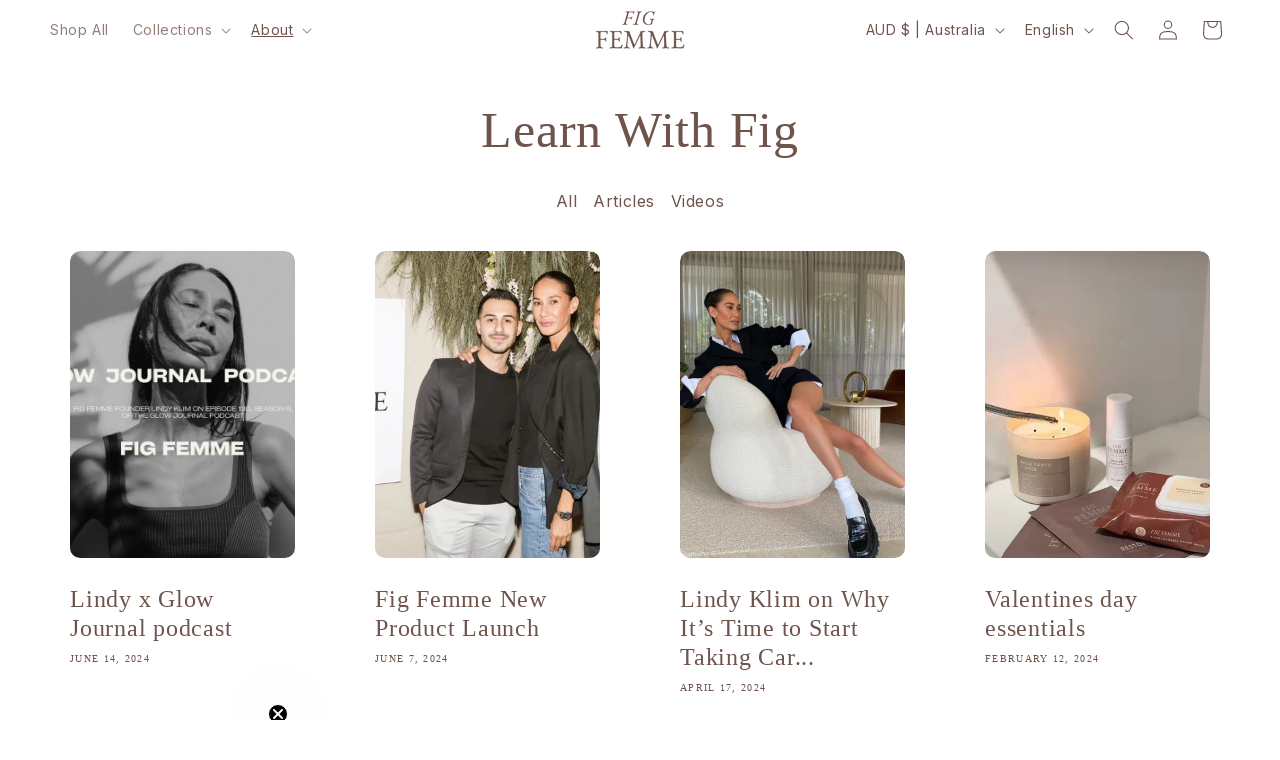

--- FILE ---
content_type: application/javascript
request_url: https://subscription-admin.appstle.com/assets/js/appstle-subscription.js?shop=fig-femme-shop.myshopify.com&v=1766077933124
body_size: 60135
content:
var appstleInit = function () {
  var head = document.getElementsByTagName('head')[0];
  var startingTime = new Date().getTime();

  function logger(message) {
    if (RS?.Config?.debugLogsEnabled) {
      const messageSuffix = "- " + message;
      const t = "display:inline-block; font-size: 14px; padding: 5px; background: linear-gradient(to right, #141B32, #00D9CC); color:#FFFFFF; border-radius: 5px;";
      console.group("%c Appstle Subscription Widget Log.", t);
      console.log(`%c ${messageSuffix}`, "font-size: 13px;");
      console.groupEnd();
    }
  }

  window.appstleLoadScript = function (url, type, callback) {
    var script = document.createElement('script');
    script.type = type || 'text/javascript';
    if (script.readyState) {
      script.onreadystatechange = function () {
        if (script.readyState == 'loaded' || script.readyState == 'complete') {
          script.onreadystatechange = null;
          if (callback) {
            callback();
          }
        }
      };
    } else {
      script.onload = function () {
        if (callback) {
          callback();
        }
      };
    }
    try {
      if (RS?.Config?.debugLogsEnabled && document.querySelectorAll('#subscription-helper')?.length === 2) {
        logger("There might be a V1 script available. Please check the view page source. If it exists (#subscription-helper), then remove it from the theme file.")
      }
    } catch (e) {
    }
    script.src = url;
    script.defer = true;
    head.appendChild(script);
  };

  if (!RS?.Config?.disableLoadingJquery) {
    appstleLoadScript('https://ajax.googleapis.com/ajax/libs/jquery/3.2.1/jquery.min.js', 'text/javascript', function () {
      window['appstle_jQuery'] = jQuery.noConflict(true);
    });
  }
  appstleLoadScript('https://cdn.jsdelivr.net/npm/ionicons@5.5.2/dist/ionicons/ionicons.esm.js', 'module');
  if (!window['DOMPurify']) {
    appstleLoadScript('https://cdn.jsdelivr.net/npm/dompurify/dist/purify.min.js', 'text/javascript', function () {
      console.log("DOM Purify Loaded")
    });
  }
  const purifyConfig = {ALLOWED_TAGS: ['style'], ALLOWED_ATTR: ['style']};

  if (typeof Mustache == 'undefined') {
    var mustacheScript = document.createElement('script');
    mustacheScript.src = 'https://cdnjs.cloudflare.com/ajax/libs/mustache.js/3.1.0/mustache.js';
    mustacheScript.type = 'text/javascript';
    head.appendChild(mustacheScript);
  }

  var checkReady = function (callback) {
    if ((RS?.Config?.disableLoadingJquery ? window.jQuery : window.appstle_jQuery) && window.Mustache && window.Shopify && window['DOMPurify']) {
      callback((RS?.Config?.disableLoadingJquery ? window.jQuery : window.appstle_jQuery));
    } else {
      window.setTimeout(function () {
        checkReady(callback);
      }, 20);
    }
  };

  const urlParams = new URLSearchParams(window.location.search);
  var globalUrlParameter = urlParams.get('variant');
  checkReady(function ($) {
    var jQuery = $;
    $(function () {
      var endingTime = new Date().getTime();
      var tookTime = endingTime - startingTime;
      console.log("jQuery is loaded, after " + tookTime + " milliseconds!");

      if (!RS.Config) {
        RS = {}
        RS.Config = JSON.parse(sessionStorage.getItem('appstleSubscriptionConfig'));
      }

      RS.Config = Object.assign(RS.Config, "undefined" != typeof _RSConfig && null !== _RSConfig ? _RSConfig : {})
      window.RSConfig = RS.Config;

      if (RSConfig?.widgetType === "WIDGET_TYPE_1") {
        RSConfig.switchRadioButtonWidget = true;
      } else {
        RSConfig.switchRadioButtonWidget = false;
      }

      if (RSConfig?.widgetType !== "WIDGET_TYPE_1" && RSConfig?.widgetType !== "WIDGET_TYPE_2" && RSConfig?.widgetType !== "WIDGET_TYPE_7") {
        RSConfig.showPrepaidPlanSeparately = false;
      }

      window.getCurrentSellingPlanId = function () {
        return jQuery('[name=selling_plan]:checked').val() || '';
      }

      function renderWidget(standAloneProduct, standAloneElement, widgetId) {
        if (!window["Shopify"]) {
          return;
        }


        var product = RSConfig.product;

        if (standAloneProduct) {
          product = standAloneProduct;
        }

        if (!product?.selling_plan_groups?.length && (window.self !== window.top)) {
          RSConfig.product = {
            "id": 6640441884844,
            "price": 4299,
            "price_min": 4299,
            "price_max": 4299,
            "available": true,
            "price_varies": false,
            "compare_at_price": null,
            "compare_at_price_min": 0,
            "compare_at_price_max": 0,
            "compare_at_price_varies": false,
            "variants": [
                {
                    "id": 39556347396268,
                    "title": "Default Title",
                    "option1": "Default Title",
                    "option2": null,
                    "option3": null,
                    "sku": "",
                    "requires_shipping": true,
                    "taxable": true,
                    "featured_image": null,
                    "available": true,
                    "name": "Healthy and Organic Pet Food",
                    "public_title": null,
                    "options": [
                        "Default Title"
                    ],
                    "price": 4299,
                    "weight": 0,
                    "compare_at_price": null,
                    "inventory_management": null,
                    "barcode": "",
                    "requires_selling_plan": false,
                    "selling_plan_allocations": [
                        {
                            "price_adjustments": [
                                {
                                    "position": 1,
                                    "price": 3439
                                }
                            ],
                            "price": 3439,
                            "compare_at_price": 4299,
                            "per_delivery_price": 3439,
                            "selling_plan_id": 661160108,
                            "selling_plan_group_id": "c96ebb52886e63b9af60f67effbfef318dc8dc26"
                        },
                        {
                            "price_adjustments": [
                                {
                                    "position": 1,
                                    "price": 3654
                                }
                            ],
                            "price": 3654,
                            "compare_at_price": 4299,
                            "per_delivery_price": 3654,
                            "selling_plan_id": 661192876,
                            "selling_plan_group_id": "c96ebb52886e63b9af60f67effbfef318dc8dc26"
                        },
                        {
                            "price_adjustments": [
                                {
                                    "position": 1,
                                    "price": 3869
                                }
                            ],
                            "price": 3869,
                            "compare_at_price": 4299,
                            "per_delivery_price": 3869,
                            "selling_plan_id": 1622474924,
                            "selling_plan_group_id": "c96ebb52886e63b9af60f67effbfef318dc8dc26"
                        }
                    ]
                }
            ],
            "requires_selling_plan": false,
            "selling_plan_groups": [
                {
                    "id": "c96ebb52886e63b9af60f67effbfef318dc8dc26",
                    "name": "All in One",
                    "options": [
                        {
                            "name": "Delivery every",
                            "position": 1,
                            "values": [
                                "1DAY1DAYMIN_CYCLES=NULLMAX_CYCLES=NULLtrue-20.0-PERCENTAGEfalseDaily",
                                "1WEEK1WEEKMIN_CYCLES=NULLMAX_CYCLES=1true-15.0-PERCENTAGEfalseWeekly",
                                "1MONTH1MONTHMIN_CYCLES=NULLMAX_CYCLES=NULLtrue-10.0-PERCENTAGEfalseMonthly"
                            ]
                        }
                    ],
                    "selling_plans": [
                        {
                            "id": 661160108,
                            "name": "Daily",
                            "description": null,
                            "options": [
                                {
                                    "name": "Delivery every",
                                    "position": 1,
                                    "value": "1DAY1DAYMIN_CYCLES=NULLMAX_CYCLES=NULLtrue-20.0-PERCENTAGEfalseDaily"
                                }
                            ],
                            "recurring_deliveries": true,
                            "price_adjustments": [
                                {
                                    "order_count": null,
                                    "position": 1,
                                    "value_type": "percentage",
                                    "value": 20
                                }
                            ],
                            "checkout_charge": {
                                "value_type": "percentage",
                                "value": 100
                            }
                        },
                        {
                            "id": 661192876,
                            "name": "Weekly",
                            "description": null,
                            "options": [
                                {
                                    "name": "Delivery every",
                                    "position": 1,
                                    "value": "1WEEK1WEEKMIN_CYCLES=NULLMAX_CYCLES=1true-15.0-PERCENTAGEfalseWeekly"
                                }
                            ],
                            "recurring_deliveries": false,
                            "price_adjustments": [
                                {
                                    "order_count": null,
                                    "position": 1,
                                    "value_type": "percentage",
                                    "value": 15
                                }
                            ],
                            "checkout_charge": {
                                "value_type": "percentage",
                                "value": 100
                            }
                        },
                        {
                            "id": 1622474924,
                            "name": "Monthly",
                            "description": "",
                            "options": [
                                {
                                    "name": "Delivery every",
                                    "position": 1,
                                    "value": "1MONTH1MONTHMIN_CYCLES=NULLMAX_CYCLES=NULLtrue-10.0-PERCENTAGEfalseMonthly"
                                }
                            ],
                            "recurring_deliveries": true,
                            "price_adjustments": [
                                {
                                    "order_count": null,
                                    "position": 1,
                                    "value_type": "percentage",
                                    "value": 10
                                }
                            ],
                            "checkout_charge": {
                                "value_type": "percentage",
                                "value": 100
                            }
                        }
                    ],
                    "app_id": "appstle"
                }
            ]
          }
          product = RSConfig.product;
          if (standAloneProduct) {
            standAloneProduct = RSConfig.product;
          }
        }

        processProductVariants(product);

        var localVariantsByTitle = RSConfig.variantsByTitle;
        var localVariantsById = RSConfig.variantsById;
        var localWindowVariant;

        function processProductVariants(product) {
          if (!product) {
            return;
          }

          var variants = product.variants;
          var _variantsByTitle = {};
          var _variantsById = {};
          for (var index = 0; index < variants.length; index++) {
            var variant = variants[index];
            _variantsByTitle[variant.title] = Object.assign({}, variant);
            _variantsById[variant.id] = Object.assign({}, variant);
          }
          RSConfig.variantsByTitle = _variantsByTitle;
          RSConfig.variantsById = _variantsById;
        }


        var widgetLabels = JSON.parse(RS.Config.labels)
        var Selling_Plan_Variants_Global = {}

        function detectVariant(previousVariantId, selector, product) {
          if (window.self !== window.top) {
            return RSConfig?.product?.variants[0]
          }
          var variantId = urlParam("variant");
          if (!urlIsProductPage() && RSConfig?.detectVariantFromURLParams) {
            logger("If widget is not working properly, try turning off 'Detect variant from URL params'.")
          }
          if (variantId && RSConfig?.detectVariantFromURLParams) {
            return localVariantsById[variantId];
          }

          var closestCartSelectors = selector.closest('form[action$="/cart/add"]').find('[name=id]');
          if (closestCartSelectors.length > 0) {
            for (var i = 0; i < closestCartSelectors.length; i++) {
              if (closestCartSelectors[i].value && jQuery(closestCartSelectors[i]).is(":checked")) {
                variantId = closestCartSelectors[i].value;
                return localVariantsById[variantId];
              }
            }
          }

          if (selector.closest('form[action$="/cart/add"]').find('[name=id]').length > 0 && selector.closest('form[action$="/cart/add"]').find('[name=id]').val()) {
            variantId = selector.closest('form[action$="/cart/add"]').find('[name=id]').val();
            return localVariantsById[variantId];
          } else if (jQuery(`[name=id][form=${selector.closest('form[action$="/cart/add"]').attr('id')}]`)?.val()) {
            variantId = jQuery(`[name=id][form=${selector.closest('form[action$="/cart/add"]').attr('id')}]`)?.val();
            return localVariantsById[variantId];
          } else if ((RSConfig?.widgetParentSelector ? (selector.closest(RSConfig?.widgetParentSelector).find('[name=id]').length > 0 && selector.closest(RSConfig?.widgetParentSelector).find('[name=id]').val()) : undefined) || (selector.parents('html').find('form[action$="/cart/add"]').find('[name=id]').length && selector.parents('html').find('form[action$="/cart/add"]').find('[name=id]')[0]?.value)) {
            variantId = selector.closest(RSConfig?.widgetParentSelector).find('[name=id]').val() || selector.parents('html').find('form[action$="/cart/add"]').find('[name=id]')[0]?.value;
            return localVariantsById[variantId];
          } else if (variantId) {
            return localVariantsById[variantId];
          } else if (Object.values(localVariantsById).some(data => data?.title == $("form select[name='options[Bundle]']")?.val())) {
            return Object.values(localVariantsById).find(data => data?.title == $("select[name='options[Bundle]']").val())
          } else {
            var titleTokens;

            titleTokens = function () {
              var variantTokens = [];
              var singleOptionSelector = selector.closest('form[action$="/cart/add"]').find("select.single-option-selector");
              if (singleOptionSelector != null && singleOptionSelector.selectedIndex != null && singleOptionSelector.selectedIndex !== -1) {
                variantTokens.push(singleOptionSelector[singleOptionSelector.selectedIndex].value)
              } else {
                variantTokens.push(void 0);
              }
              return variantTokens
            }();

            var variant = localVariantsByTitle[titleTokens.join(" / ")]
            if (variant) {
              return variant;
            } else {
              var variant = product.variants[0];
              return variant;
            }
          }
        }

        function getSellingPlanAllocation(variantId, sellingPlanId) {
          var variant = localVariantsById[variantId];
          return variant?.selling_plan_allocations?.find(function (plan) {
            return plan?.selling_plan_id === sellingPlanId;
          });
        }

        function compareCustomerTags(array1, array2) {
          return array1.filter(function (n) {
            return array2.indexOf(n) != -1;
          });
        }

        function isSellingPlanVisible(sellingPlanId) {
          var customerId = RSConfig?.customerId;
          var userTags = RSConfig.customer_tags || [];
          var isVisible = true;

          if (!customerId && RSConfig.memberOnlySellingPlansJson && RSConfig.memberOnlySellingPlansJson[sellingPlanId] && RSConfig.memberOnlySellingPlansJson[sellingPlanId]['enableMemberInclusiveTag']) {
            isVisible = false;
          }

          if (customerId && RSConfig.nonMemberOnlySellingPlansJson && RSConfig.nonMemberOnlySellingPlansJson[sellingPlanId]) {
            isVisible = false;
          }

          if (isVisible && customerId && RSConfig.memberOnlySellingPlansJson && RSConfig.memberOnlySellingPlansJson[sellingPlanId]) {
            if (RSConfig.memberOnlySellingPlansJson[sellingPlanId].memberInclusiveTags && RSConfig.memberOnlySellingPlansJson[sellingPlanId].memberInclusiveTags.trim()) {
              var sellingPlanTags = RSConfig.memberOnlySellingPlansJson[sellingPlanId].memberInclusiveTags.split(",");
              var tagFound = compareCustomerTags(userTags, sellingPlanTags);
              isVisible = (tagFound.length > 0);
            }

            if (RSConfig.memberOnlySellingPlansJson[sellingPlanId].memberExclusiveTags && RSConfig.memberOnlySellingPlansJson[sellingPlanId].memberExclusiveTags.trim()) {
              var sellingPlanExclusiveTags = RSConfig.memberOnlySellingPlansJson[sellingPlanId].memberExclusiveTags.split(",").map(item => item.trim());
              var exclusiveTagFound = compareCustomerTags(userTags, sellingPlanExclusiveTags);
              isVisible = !(exclusiveTagFound.length > 0);
            }
          }
          if (!isVisible) {
            logger('There is specific tag configured for this product page(Like,Gold Members.) because of that the widget will be only visible to that specific user')
          }
          return isVisible;
        }

        function buildSellingPlantText(sellingPlan) {
          var sellingPlanModel = sellingPlan.totalPrice == sellingPlan.formattedPrice ?
            {
              sellingPlanName: sellingPlan.name,
              sellingPlanPrice: `<span class="transcy-money">${sellingPlan.formattedPrice}</span>`,
              secondSellingPlanPrice: `<span class="transcy-money">${sellingPlan.secondFormattedPrice || sellingPlan.secondSellingPlanPrice}</span>`,
              discountText: sellingPlan?.discountText,
              totalPrice: `<span class="transcy-money">${sellingPlan?.totalPrice}</span>`,
            }
            : {
              sellingPlanName: sellingPlan.name,
              totalPrice: `<span class="transcy-money">${sellingPlan?.totalPrice}</span>`,
              sellingPlanPrice: `<span class="transcy-money">${sellingPlan.formattedPrice}</span>`,
              secondSellingPlanPrice: `<span class="transcy-money">${sellingPlan.secondFormattedPrice || ''}</span>`,
              discountText: sellingPlan.discountText
            };

          var sellingPlanDisplayText = Mustache.render(sellingPlan?.prepaidFlag ? RS.Config.sellingPlanTitleText : (widgetLabels["appstle.subscription.wg.sellingPlanTitleTextNonPrepaid"] || RS.Config.sellingPlanTitleText), sellingPlanModel);
          return wrapPriceWithSpanTag(sellingPlanDisplayText);
        }

        function buildAtcButtonSelector() {
          var atcFallback = `div.product-form-buttons, div.product__submit__buttons, form[action$='/cart/add'] [type='submit'], #MainPaymentContainer`;
          var atcButtonSelector = RSConfig.atcButtonSelector || atcFallback;
          var atcButtonSelectorModel = {
            productId: product.id,
          };

          atcButtonSelector = Mustache.render(atcButtonSelector, atcButtonSelectorModel);
          return DOMPurify.sanitize(atcButtonSelector);
        }

        function buildOneTimePriceText(price) {
          var priceModel = {
            price: price,
            showOneTimeComparePrice: RS.Config.showOneTimeComparePrice
          };

          var priceText = Mustache.render(RS.Config.oneTimePriceText, priceModel);
          return wrapPriceWithSpanTag(priceText);
        }

        function buildSubscriptionOptionText(discountValueInAmount ,isPrepaidPlan, discountValue, frequency, formattedSelectedSellingPlanPrice, sellingPlanSubscriptionGroupName, selectedFrequencySellingPlanName) {
          const price = parseFloat(discountValueInAmount?.replace(/[^0-9.]/g, "") || "0");
          const discountPercent = parseFloat(discountValue?.replace("%", "") || "0");
          let discountAmount = (price * discountPercent) / 100;
          const formattedDiscountAmount = formatPrice(discountAmount * 100);

          let subscriptionOptionModel = {
            discountValue: discountValue,
            frequency: frequency,
            price: formattedSelectedSellingPlanPrice,
            groupName: sellingPlanSubscriptionGroupName,
            discountValueInAmount: formattedDiscountAmount,
            sellingPlanName: selectedFrequencySellingPlanName,
          };

          let subscriptionOptionText = Mustache.render(RS.Config.subscriptionOptionText, subscriptionOptionModel);
          return wrapPriceWithSpanTag(subscriptionOptionText);
        }

        function buildSelectedPriceText(price, isPrePaid, totalPrice, secondPrice, hasSecondPrice) {
          var priceModel = isPrePaid ? {
            pricePerDelivery: price,
            totalPrice: totalPrice,
          } : {
            price: price,
            secondPrice: hasSecondPrice ? secondPrice : price,
          };

          var text = isPrePaid ? RS.Config.selectedPrepaidSellingPlanPriceText : RS.Config.selectedPayAsYouGoSellingPlanPriceText;
          var priceText = Mustache.render(text, priceModel);
          return wrapPriceWithSpanTag(priceText);
        }

        function buildPrepaidPerDeliveryPriceText(price) {
          var priceModel = {
            prepaidPerDeliveryPrice: price,
          }
          return wrapPriceWithSpanTag(Mustache.render(RS?.Config?.totalPricePerDeliveryText || "{{prepaidPerDeliveryPrice}}", priceModel));
        }

        function buildPayAsYouGoPriceText(price) {
          var priceModel = {
            price: price,
          }
          return wrapPriceWithSpanTag(Mustache.render(RS.Config.selectedPayAsYouGoSellingPlanPriceText, priceModel));
        }

        function buildSelectedTooltipPrePaidText(price, totalPrice) {
          var prepaidPricetooltipModel = {
            pricePerDelivery: price,
            totalPrice: totalPrice
          }

          var text = RS.Config.tooltipDescriptionOnPrepaidPlan;
          var prepaidPricetooltipText = Mustache.render(text, prepaidPricetooltipModel);
          return wrapPriceWithSpanTag(prepaidPricetooltipText);
        }

        function buildSelectedTooltipDiscountText(selectedSellingPlanAllocationObj, multipleDiscount) {
          if (selectedSellingPlanAllocationObj?.price_adjustments?.length > 0) {
            if (selectedSellingPlanAllocationObj?.price_adjustments?.length == 2) {
              var discountModel = {
                firstPrice: formatPriceWithQuantity(selectedSellingPlanAllocationObj?.price_adjustments[0]?.price),
                secondPrice: formatPriceWithQuantity(selectedSellingPlanAllocationObj?.price_adjustments[1]?.price),
                discountOne: multipleDiscount?.length > 0 ? multipleDiscount[0] : "",
                discountTwo: multipleDiscount?.length == 2 ? multipleDiscount[1] : ""
              };

              return wrapPriceWithSpanTag(Mustache.render(RS.Config.tooltipDescriptionOnMultipleDiscount, discountModel));
            } else {
              var discountModel = {
                firstPrice: formatPriceWithQuantity(selectedSellingPlanAllocationObj?.price_adjustments[0]?.price),
                discountOne: multipleDiscount,
              };
              return wrapPriceWithSpanTag(Mustache.render(RS.Config.tooltipDescriptionOnMultipleDiscount.replaceAll("{{secondPrice}}", '').replaceAll("{{discountTwo}}", ''), discountModel));
            }
          }
        }

        function buildTooltipDetailsText(prepaidText, isPrePaid, discountText) {
          var tooltipDetailModel = isPrePaid ? {
              prepaidDetails: prepaidText,
              discountDetails: discountText,
              defaultTooltipDescription: RS.Config.tooltipDesctiption
            }
            :
            {
              defaultTooltipDescription: RS.Config.tooltipDesctiption,
              discountDetails: discountText
            };
          let text = RS.Config.tooltipDescriptionCustomization;
          var tooltipText = Mustache.render(text, tooltipDetailModel);
          return wrapPriceWithSpanTag(tooltipText);
        }

        function populateDropdown(purchaseOptions, variant, isPrepaidDropdown, selectedSellingPlan, selectedPayAsYouGoPlan, selectedPrepaidPlan) {
          var sellingPlanVariants = [];
          let validSellingPlanCounter = 0;
          jQuery.each(product.selling_plan_groups, function (index, sellingPlanGroup) {
            if (sellingPlanGroup.app_id === 'appstle') {
              jQuery.each(sellingPlanGroup.selling_plans, function (subIndex, sellingPlan) {
                var visible = isSellingPlanVisible(sellingPlan.id);
                if (visible) {
                  var sellingPlanAllocation = getSellingPlanAllocation(variant.id, sellingPlan.id);
                  if (!sellingPlanAllocation) {
                    return
                  } else {
                    validSellingPlanCounter++;
                  }
                  var price = sellingPlanAllocation.per_delivery_price;
                  var totalPrice = formatPrice(sellingPlanAllocation?.price);
                  var formattedPrice = formatPrice(price);
                  var compareAtPrice = sellingPlanAllocation.compare_at_price;
                  var formattedCompareAtPrice = '';
                  if (compareAtPrice) {
                    formattedCompareAtPrice = formatPrice(compareAtPrice);
                  }

                  var secondPrice = null;
                  var secondFormattedPrice = null;

                  if (sellingPlanAllocation
                    && sellingPlanAllocation.price_adjustments
                    && sellingPlanAllocation.price_adjustments.length === 2) {
                    secondPrice = sellingPlanAllocation.price_adjustments[1].price;
                    secondFormattedPrice = formatPrice(secondPrice);
                  } else {
                    secondPrice = price;
                    secondFormattedPrice = formattedPrice;
                  }
                  let discountText;
                  var priceAdjustment = sellingPlan?.price_adjustments[0];
                  if (priceAdjustment?.value_type !== 'percentage') {
                    discountText = formatPrice(priceAdjustment?.value);
                  } else {
                    discountText = priceAdjustment?.value + '%';
                  }

                  let jsonOfSellingPlans = RS?.Config?.sellingPlansJson

                  if (jsonOfSellingPlans?.length) {
                    var sellingPlanFrequency = jsonOfSellingPlans?.find(item => item?.id?.split('/')?.pop() == sellingPlan.id)
                    var sellingPlanFrequencyText;
                    if (sellingPlanFrequency?.frequencyInterval === "MONTH" && sellingPlanFrequency?.billingFrequencyCount > 1) {
                      sellingPlanFrequencyText = sellingPlanFrequency?.billingFrequencyCount + ' ' + DOMPurify.sanitize(widgetLabels['appstle.subscription.wg.monthsFrequencyTextV2'])
                    }

                    if (sellingPlanFrequency?.frequencyInterval === "MONTH" && sellingPlanFrequency?.billingFrequencyCount === 1) {
                      sellingPlanFrequencyText = DOMPurify.sanitize(widgetLabels['appstle.subscription.wg.monthlyLabelTextV2'])
                    }

                    if (sellingPlanFrequency?.frequencyInterval === "WEEK" && sellingPlanFrequency?.billingFrequencyCount > 1) {
                      sellingPlanFrequencyText = sellingPlanFrequency?.billingFrequencyCount + ' ' + DOMPurify.sanitize(widgetLabels['appstle.subscription.wg.weeksFrequencyTextV2'])
                    }

                    if (sellingPlanFrequency?.frequencyInterval === "WEEK" && sellingPlanFrequency?.billingFrequencyCount === 1) {
                      sellingPlanFrequencyText = DOMPurify.sanitize(widgetLabels['appstle.subscription.wg.weeklyLabelTextV2'])
                    }

                    if (sellingPlanFrequency?.frequencyInterval === "DAY" && sellingPlanFrequency?.billingFrequencyCount > 1) {
                      sellingPlanFrequencyText = sellingPlanFrequency?.billingFrequencyCount + ' ' + DOMPurify.sanitize(widgetLabels['appstle.subscription.wg.daysFrequencyTextV2'])
                    }

                    if (sellingPlanFrequency?.frequencyInterval === "DAY" && sellingPlanFrequency?.billingFrequencyCount === 1) {
                      sellingPlanFrequencyText = DOMPurify.sanitize(widgetLabels['appstle.subscription.wg.dayFrequencyTextV2'])
                    }

                    if (sellingPlanFrequency?.frequencyInterval === "YEAR" && sellingPlanFrequency?.billingFrequencyCount > 1) {
                      sellingPlanFrequencyText = sellingPlanFrequency?.billingFrequencyCount + ' ' + DOMPurify.sanitize(widgetLabels['appstle.subscription.wg.yearsFrequencyTextV2'])
                    }

                    if (sellingPlanFrequency?.frequencyInterval === "YEAR" && sellingPlanFrequency?.billingFrequencyCount === 1) {
                      sellingPlanFrequencyText = DOMPurify.sanitize(widgetLabels['appstle.subscription.wg.yearlyLabelTextV2'])
                    }
                  }

                  var sellingPlanDetails = {
                    "name": sellingPlan.name,
                    "description": sellingPlan.description,
                    "sellingPlanId": sellingPlan.id,
                    "formattedPrice": buildPayAsYouGoPriceText(formattedPrice),
                    "compareAtPrice": compareAtPrice,
                    "formattedCompareAtPrice": formattedCompareAtPrice,
                    "price": price,
                    "isFreeTrial": !price,
                    "totalPrice": totalPrice,
                    "secondPrice": secondPrice,
                    "secondSellingPlanPrice": secondFormattedPrice,
                    "hasSecondSellingPlanPrice": secondPrice ? true : false,
                    "sellingPlanFrequencyText": DOMPurify.sanitize(sellingPlanFrequencyText),
                    "discountText": priceAdjustment?.value ? discountText : null,
                    "formattedDiscountText": priceAdjustment?.value ? buildDiscountText(discountText) : '',
                    "showFormattedDiscountText": priceAdjustment?.value ? true : false,
                    "isChecked": false, // (validSellingPlanCounter == 1 && (RSConfig?.subscriptionOptionSelectedByDefault || product.requires_selling_plan)) ? true : false,
                    "formattedPrepaidPerDeliveryPriceText": buildPrepaidPerDeliveryPriceText(formattedPrice)
                  }
                  var details = getSellingPlanDetailsById(sellingPlan.id);
                  if (details) {
                    jQuery.extend(sellingPlanDetails, JSON.parse(JSON.stringify(details)))
                  }
                  sellingPlanDetails.id = sellingPlan.id;
                  sellingPlanDetails["isFrequencySubsequent"] = sellingPlanDetails.frequencyCount > 1;
                  sellingPlanDetails["frequencyIntervalLowerCase"] = sellingPlanDetails?.frequencyInterval?.toLowerCase() || '';
                  if (sellingPlanDetails.discountText === null) {
                    sellingPlanDetails["secondFormattedDiscountText"] = ''
                    sellingPlanDetails["showSecondFormattedDiscountText"] = false;
                  } else {
                    sellingPlanDetails["secondFormattedDiscountText"] = discountText + ` ${DOMPurify.sanitize(widgetLabels["appstle.subscription.wg.offFrequencyTextV2"] || 'off')}`;
                    sellingPlanDetails["showSecondFormattedDiscountText"] = true;
                  }
                  sellingPlanDetails.prepaidFlag = eval(sellingPlanDetails.prepaidFlag);
                  var daysInBillingFrequency = 1;
                  var totalDaysInBillingFrequency = 0;
                  var sellingPlanFrequencyType = "";
                  if (sellingPlanDetails.billingFrequencyInterval === 'WEEK') {
                    daysInBillingFrequency = 7;
                    sellingPlanFrequencyType = DOMPurify.sanitize(widgetLabels['appstle.subscription.wg.weeklyLabelTextV2'] || "Weekly");
                  } else if (sellingPlanDetails.billingFrequencyInterval === 'MONTH') {
                    daysInBillingFrequency = 30;
                    sellingPlanFrequencyType = DOMPurify.sanitize(widgetLabels['appstle.subscription.wg.monthlyLabelTextV2'] || "Monthly");
                  } else if (sellingPlanDetails.billingFrequencyInterval === 'YEAR') {
                    daysInBillingFrequency = 365;
                    sellingPlanFrequencyType = DOMPurify.sanitize(widgetLabels['appstle.subscription.wg.yearlyLabelTextV2'] || "Yearly");
                  }

                  if (sellingPlanDetails.prepaidFlag) {
                    sellingPlanFrequencyType = DOMPurify.sanitize(widgetLabels['appstle.subscription.wg.prepayLabelTextV2'] || "Prepay");
                  }

                  totalDaysInBillingFrequency = sellingPlanDetails.billingFrequencyCount * daysInBillingFrequency;
                  sellingPlanDetails["pricePerDay"] = formatPrice((sellingPlanDetails.price * sellingPlanDetails.billingFrequencyCount) / totalDaysInBillingFrequency) + `/${DOMPurify.sanitize(widgetLabels['appstle.subscription.wg.dayFrequencyTextV2'])}`;
                  sellingPlanDetails["sellingPlanFrequencyType"] = sellingPlanFrequencyType;
                  if (((sellingPlanDetails.price * sellingPlanDetails.billingFrequencyCount) / totalDaysInBillingFrequency) > 0) {
                    sellingPlanDetails["showPricePerDay"] = true;
                  } else {
                    sellingPlanDetails["showPricePerDay"] = false;
                  }
                  sellingPlanVariants.push(sellingPlanDetails);
                }
              });
            }
          });
          if (sellingPlanVariants.length > 0) {
            if (sellingPlanVariants.length < 2) {
              Selling_Plan_Variants_Global.multipleSellingPlan = false
              jQuery(purchaseOptions).find('.appstle_subscribe_option').children().hide();

              var singleSellingPlanDisplayText = buildSellingPlantText(sellingPlanVariants[0]);
              Selling_Plan_Variants_Global.singleSellingPlanDisplayText = singleSellingPlanDisplayText
              var planText = jQuery(DOMPurify.sanitize(`<div class="appstle_single_option_text">${singleSellingPlanDisplayText}</div>`));
              planText.appendTo(purchaseOptions.find('.appstle_subscribe_option'))
              if (sellingPlanVariants[0]?.description && sellingPlanVariants[0]?.description.includes('{{sellingPlanName}}')) {
                jQuery(
                  `<div class="appstleSellingPlanDescription">${sellingPlanVariants[0]?.description?.replace(
                    '{{sellingPlanName}}',
                    sellingPlanVariants[0]?.name
                  )}</div>`
                ).appendTo(purchaseOptions.find('.appstle_subscribe_option'));
              } else {
                if (sellingPlanVariants[0]?.description) {
                  jQuery(DOMPurify.sanitize(`<div class="appstleSellingPlanDescription">${sellingPlanVariants[0]?.description}</div>`)).appendTo(
                    purchaseOptions.find('.appstle_subscribe_option')
                  );
                }
              }

            } else {
              Selling_Plan_Variants_Global.multipleSellingPlan = true
            }


            sellingPlanVariants = sellingPlanVariants?.map(plan => {
              let s = RSConfig?.sellingPlansJson?.find(f => f.idNew == plan.idNew);
              plan.frequencySequence = s?.frequencySequence || 0;
              return plan;
            });

            sellingPlanVariants.sort(function (sellingPlanA, sellingPlanB) {
              return sellingPlanA.frequencySequence - sellingPlanB.frequencySequence;
            });

            if (!RSConfig?.sortByDefaultSequence) {
              sellingPlanVariants.sort(function (sellingPlanA, sellingPlanB) {
                return sellingPlanA.price - sellingPlanB.price;
              })
            }

            if (RSConfig?.sortAlphabetically) {
              sellingPlanVariants?.sort(function (a, b) {
                return a?.name?.localeCompare(b.name);
              })
            }

            if (RSConfig?.subscriptionOptionSelectedByDefault || product.requires_selling_plan) {
              sellingPlanVariants[0]["isChecked"] = true;
            }

            if (RSConfig?.showPrepaidPlanSeparately && !isPrepaidDropdown) {
              sellingPlanVariants = sellingPlanVariants.filter(item => !item?.prepaidFlag)
            }
            if (RSConfig?.showPrepaidPlanSeparately && isPrepaidDropdown) {
              sellingPlanVariants = sellingPlanVariants.filter(item => item?.prepaidFlag)
            }

            jQuery(sellingPlanVariants).each(function (index, sellingPlan) {

              var sellingPlanDisplayText = buildSellingPlantText(sellingPlan);
              sellingPlan.sellingPlanDisplayText = sellingPlanDisplayText;
              if (!RSConfig?.switchRadioButtonWidget) {
                jQuery('<option />', {
                  value: sellingPlan.id,
                  html: DOMPurify.sanitize(sellingPlanDisplayText)
                }).appendTo(purchaseOptions.find('select'));
              } else {
                jQuery(DOMPurify.sanitize(`<div class="appstle-radio-wrapper">
                        <div class="appstle-radio-input-wrapper">
                        <input type="radio" id="appstle_subscription_widget${widgetId}-${sellingPlan.id}" value="${sellingPlan.id}" ${!index ? 'checked' : ''
                } name="selling_plan_radio${isPrepaidDropdown ? '_prepaid' : ''}" style="display: inline;"></input>
                <label for="appstle_subscription_widget${widgetId}-${sellingPlan.id}" ${sellingPlanVariants.length < 2 ? 'display: none;' : ''}">
                    <span class="sellingplan">${sellingPlanDisplayText}</span>
                  </label>
                  </div>
                  ${sellingPlan?.description && sellingPlan?.description.includes('{{sellingPlanName}}')
                  ? `<div class="appstleSellingPlanDescription">${sellingPlan?.description.replace(
                    '{{sellingPlanName}}',
                    sellingPlan?.name
                  )}</div>`
                  : sellingPlan?.description ? `<div class="appstleSellingPlanDescription">${sellingPlan?.description}</div>` : ''
                }
                </div>`)).appendTo(purchaseOptions.find('.appstleRadioSellingPlanWrapper'));
              }
            });
            if (!RSConfig?.switchRadioButtonWidget) {
              if (!isPrepaidDropdown && selectedPayAsYouGoPlan && purchaseOptions.find(`select option[value=${selectedPayAsYouGoPlan}]`).length) {
                purchaseOptions.find('select').val(selectedPayAsYouGoPlan)
              }

              if (isPrepaidDropdown && selectedPrepaidPlan && purchaseOptions.find(`select option[value=${selectedPrepaidPlan}]`).length) {
                purchaseOptions.find('select').val(selectedPrepaidPlan)
              }
            } else {
              if (!isPrepaidDropdown && selectedPayAsYouGoPlan && purchaseOptions.find(`input[name=selling_plan_radio][value=${selectedPayAsYouGoPlan}]`).length) {
                purchaseOptions.find(`input[name=selling_plan_radio][value=${selectedPayAsYouGoPlan}]`).prop('checked', true);
              }

              if (isPrepaidDropdown && selectedPrepaidPlan && purchaseOptions.find(`input[name=selling_plan_radio_prepaid][value=${selectedPrepaidPlan}]`).length) {
                purchaseOptions.find(`input[name=selling_plan_radio_prepaid][value=${selectedPrepaidPlan}]`).prop('checked', true);
              }
            }

            Selling_Plan_Variants_Global.sellingPlanVariants = sellingPlanVariants
          } else {
            Selling_Plan_Variants_Global.sellingPlanVariants = [];
            try {
              jQuery('#appstle_subscription_widget' + widgetId).remove()
              var timer = setTimeout(function () {
                jQuery('#appstle_subscription_widget' + widgetId).remove()
                clearTimeout(timer)
              })
            } catch (e) {
            }
          }

          return sellingPlanVariants;
        }

        var appstleSubscriptionFunction = function () {
          if (urlIsProductPage() === true || appstleStandAloneSelectorExists()) {
            var atcButtonSelector = buildAtcButtonSelector();

            var atcButton = null;
            try {
              atcButton = jQuery(atcButtonSelector).first();
              if (!atcButton?.length) {
                atcButton = jQuery('#appstle-subscription-widget-placeholder');
              }
            } catch (e) {
              logger("atc button selector is incorrect, please correct it.");
            }

            if (standAloneElement) {
              atcButton = standAloneElement;

            }

            var purchaseOptionsText;
            var purchaseOptions;
            var variantId;
            var subscriptionWrapper;
            var subscriptionWidget;
            var subscriptionTooltip;
            var appstleWidgetPlaceHolderSelector = "#appstle-subscription-widget-placeholder";

            if (RSConfig?.quantitySelector && !RSConfig?.widgetParentSelector) {
              logger("Update price on quantity change will not work because WIDGET PARENT SELECTOR is missing.");
            }
            if (!RSConfig?.quantitySelector) {
              logger("Update price on quantity change will not work because QUANTITY SELECTOR is missing.");
            }
            var QUANTITY_SELECTOR = `
            gp-product-quantity,
            quantity-input,
            quantity-breaks,
            pumper-bundle,
            quantity__container,
            product-quantity,
            [name="quantity"],
            gp-product-bundle-discount-item,
            gp-product-bundle-discount,
            .quantity__input[type=number],
            .quantityClass,
            input[name="quantity"],
            Quantity,
            variant-picker,
            input[type="number"],
            [data-quantity-action="decrease"],
            [data-quantity-action="increase"],
            .plus,
            .minus,
            quantity-selector-component,
            .bundle-quantity-selector__box
          `;
          var productPageParentSelector =  `product-info, div.product-details, [data-same-height-display-contents].gVX8EPIzke`;
            var quantityElements = jQuery(QUANTITY_SELECTOR);
            if (quantityElements.length === 0) {
              logger("No quantity selector elements found on storefront using fallback selector ");
            }
            atcButton.parents($(RSConfig?.widgetParentSelector || productPageParentSelector )).find(RSConfig?.quantitySelector || QUANTITY_SELECTOR)
            .on('change', function () {
              setTimeout(triggerEventsFromInput, 100);
              }).on('click', function () {
              setTimeout(triggerEventsFromInput, 100);
            }).on('blur', function () {
              setTimeout(triggerEventsFromInput, 100);
            });


            function toggleTooltip() {
              $(document).on('click', `#appstle_subscription_widget${widgetId} [data-appstle-icon]`, function () {
                $(this).addClass('appstle-tooltip-show');
              });
            }



            $(document).on('click', function (event) {
              if ($(event.target).closest('.appstle_tooltip_wrapper')?.length) {
                let currentWidgetId = ($(event.target).closest('.appstle_sub_widget').attr('id')).match(/\d+/g);
                if (widgetId != currentWidgetId) return;
                $(`#appstle_subscription_widget${widgetId} [data-appstle-icon]`).toggleClass('appstle-tooltip-show');
              } else if (!$(event.target).closest('.appstle-tootltip-parent').length) {
                $(`#appstle_subscription_widget${widgetId} [data-appstle-icon]`).removeClass('appstle-tooltip-show');
              }
            });

            var reload = function () {

              var MustacheWrapperJSON = null;
              try {

                atcButton = jQuery(atcButtonSelector).first();

                if (standAloneElement) {
                  atcButton = standAloneElement;
                }
                if (!atcButton?.length) {
                  atcButton = jQuery('#appstle-subscription-widget-placeholder')
                }
                var variant = detectVariant(variantId, atcButton, product);
                if (variant) {

                  var localVariantId = variant.id;

                  if (variantId) {
                    if (variantId === localVariantId) {
                      return;
                    }
                  }
                  var appstle_selling_plan_groups;
                  if (product.selling_plan_groups && product.selling_plan_groups.length > 0) {
                    appstle_selling_plan_groups = product.selling_plan_groups.filter(function (group) {
                      return group.app_id === 'appstle'
                    })
                  }
                  if (!RS.Config.widgetEnabled) {
                    logger("Widget is disabled in the settings. Please enable it")
                  }
                  if (!appstle_selling_plan_groups?.length) {
                    logger("There is no selling plan configured with this product. Thus Widget won't appear.")
                    logger("If selling plans are configured in MP and those are not coming in RSConfig.product.selling_plan_groups, then try respectively to the country in Opera Browser VPN and check.")
                  }
                  if (!product) {
                    logger("Product data is not available thus widget will not appear.")
                  }
                  if (appstle_selling_plan_groups && appstle_selling_plan_groups.length > 0 && RS.Config.widgetEnabled) {
                    localWindowVariant = variant;
                    var widgetPlacement = RS.Config.selectors.atcButtonPlacement;
                    var checkIfWidgetExists = jQuery('#appstle_subscription_widget' + widgetId);
                    if (checkIfWidgetExists.length > 0) {
                      checkIfWidgetExists.remove();
                    }
                    if (subscriptionWidget && !$(document).find(subscriptionWidget)?.length) {
                      subscriptionWrapper = null;
                      $('#appstle_subscription_widget' + widgetId).remove();
                    }
                    if (!subscriptionWrapper) {
                      var loyaltyWidgetClass = (widgetLabels["appstle.subscription.wg.showNewLoyaltyUI"] == "true") ? 'appstle-new-loyalty' : '';
                      subscriptionWidget = jQuery(`<div class="appstle_sub_widget ${RSConfig.widgetType} ${loyaltyWidgetClass} appstle-hidden" id="appstle_subscription_widget${widgetId}"></div>`);
                      purchaseOptionsText = RS.Config.purchaseOptionsText || " " ? jQuery(DOMPurify.sanitize('<div class="appstle_widget_title">' + RS.Config.purchaseOptionsText || " "  + '</div>')) : '';
                      subscriptionWrapper = jQuery('<div class="appstle_subscription_wrapper"></div>');
                      subscriptionTooltip = RS.Config.tooltipTitle && RS.Config.showTooltip && !RS.Config.showStaticTooltip ?
                        jQuery(DOMPurify.sanitize(`<div class="appstle-tootltip-parent"><div data-appstle-icon="" class="appstle_tooltip_wrapper">
                        <svg width="90" height="90" viewBox="0 0 90 90" xmlns="http://www.w3.org/2000/svg" class="tooltip_subscription_svg">
                          <path d="M45 0C20.1827 0 0 20.1827 0 45C0 69.8173 20.1827 90 45 90C69.8173 90 90 69.8174 90 45C90.0056 44.6025 89.9322 44.2078 89.7839 43.8389C89.6357 43.47 89.4156 43.1342 89.1365 42.8511C88.8573 42.568 88.5247 42.3432 88.158 42.1897C87.7912 42.0363 87.3976 41.9573 87 41.9573C86.6024 41.9573 86.2088 42.0363 85.842 42.1897C85.4753 42.3432 85.1427 42.568 84.8635 42.8511C84.5844 43.1342 84.3643 43.47 84.2161 43.8389C84.0678 44.2078 83.9944 44.6025 84 45C84 66.5748 66.5747 84 45 84C23.4253 84 6 66.5747 6 45C6 23.4254 23.4253 6 45 6C56.1538 6 66.3012 10.5882 73.4375 18H65.4062C65.0087 17.9944 64.614 18.0678 64.2451 18.2161C63.8762 18.3643 63.5405 18.5844 63.2573 18.8635C62.9742 19.1427 62.7494 19.4753 62.596 19.842C62.4425 20.2088 62.3635 20.6024 62.3635 21C62.3635 21.3976 62.4425 21.7912 62.596 22.158C62.7494 22.5247 62.9742 22.8573 63.2573 23.1365C63.5405 23.4156 63.8762 23.6357 64.2451 23.7839C64.614 23.9322 65.0087 24.0056 65.4062 24H79.8125C80.6081 23.9999 81.3711 23.6838 81.9337 23.1212C82.4963 22.5586 82.8124 21.7956 82.8125 21V6.59375C82.821 6.18925 82.7476 5.78722 82.5966 5.41183C82.4457 5.03644 82.2205 4.69545 81.9344 4.40936C81.6483 4.12327 81.3073 3.898 80.9319 3.7471C80.5565 3.5962 80.1545 3.52277 79.75 3.53125C79.356 3.53941 78.9675 3.62511 78.6067 3.78344C78.2458 3.94177 77.9197 4.16963 77.6469 4.45402C77.3741 4.73841 77.16 5.07375 77.0168 5.44089C76.8737 5.80803 76.8042 6.19977 76.8125 6.59375V12.875C68.6156 4.86282 57.3081 0 45 0ZM43.75 20.75C43.356 20.7582 42.9675 20.8439 42.6067 21.0022C42.2458 21.1605 41.9197 21.3884 41.6469 21.6728C41.3741 21.9572 41.16 22.2925 41.0168 22.6596C40.8737 23.0268 40.8042 23.4185 40.8125 23.8125V47.375C40.8116 47.7693 40.8883 48.16 41.0385 48.5246C41.1886 48.8892 41.4092 49.2207 41.6875 49.5L54.0938 61.9375C54.6573 62.5011 55.4217 62.8177 56.2188 62.8177C57.0158 62.8177 57.7802 62.5011 58.3438 61.9375C58.9073 61.3739 59.224 60.6095 59.224 59.8125C59.224 59.0155 58.9073 58.2511 58.3438 57.6875L46.8125 46.1875V23.8125C46.821 23.408 46.7476 23.006 46.5966 22.6306C46.4457 22.2552 46.2205 21.9142 45.9344 21.6281C45.6483 21.342 45.3073 21.1168 44.9319 20.9658C44.5565 20.8149 44.1545 20.7415 43.75 20.75Z">
                          </path>
                        </svg>
                        <span class="appstle_tooltip_title">${RS.Config.tooltipTitle}</span>
                        </div><div class="appstle_tooltip">
                          <div class="appstle_tooltip_content">
                              ${RS.Config.tooltipDesctiption}
                          </div>
                          ${RS.Config.showAppstleLink ? `<div class="appstle_tooltip_appstle">
                           <a href="https://appstle.com/subscription-article" class="appstle_subcription_link" target="_blank">
                              LEARN ABOUT SUBCRIPTIONS
                            </a>
                            <a href="https://appstle.com/" class="appstle_link" target="_blank">
                              POWERED BY APPSTLE
                            </a>
                          </div>` : "<span></span>"}
                                        </div>
                                      </div>`)) : RS.Config.showTooltip && RS.Config.showStaticTooltip && jQuery(DOMPurify.sanitize(`<div class="appstle_tooltip_wrapper_static">${RS.Config.tooltipDesctiption}${RS.Config.showAppstleLink ? `<div class="appstle_tooltip_appstle"><a href="https://appstle.com/subscription-article" class="appstle_subcription_link" target="_blank">LEARN ABOUT SUBCRIPTIONS</a><a href="https://appstle.com/" class="appstle_link" target="_blank">POWERED BY APPSTLE</a></div>` : ""}</div>`));

                      purchaseOptionsText ? purchaseOptionsText.appendTo(subscriptionWidget) : '';

                      addSubscriptionItems(subscriptionWrapper, variant);
                      MustacheWrapperJSON = createJsonformat()
                      subscriptionWrapper.appendTo(subscriptionWidget);
                      subscriptionTooltip ? subscriptionTooltip.appendTo(subscriptionWidget) : '';

                    } else {
                      var currentSellingPlan = getCurrentSellingPlanId();
                      var selectedPayAsYouGoPlan = subscriptionWrapper.find('.payAsYouGoPlansDropdownWrapper .appstle_select').val() || subscriptionWrapper.find('.payAsYouGoPlansDropdownWrapper input[name=selling_plan_radio]:checked').val();
                      var selectedPrepaidPlan = subscriptionWrapper.find('.prepaidPlansDropdownWrapper .appstle_select').val() || subscriptionWrapper.find('.prepaidPlansDropdownWrapper input[name=selling_plan_radio_prepaid]:checked').val();
                      unbindEventListeners();
                      subscriptionWrapper.children().remove();
                      addSubscriptionItems(subscriptionWrapper, variant, currentSellingPlan, selectedPayAsYouGoPlan, selectedPrepaidPlan);
                      MustacheWrapperJSON = createJsonformat()
                      subscriptionTooltip ? subscriptionWrapper.insertBefore(subscriptionTooltip) : subscriptionWrapper.appendTo(subscriptionWidget);
                    }

                    if (!product?.available) {
                      if (RS.Config?.widgetEnabledOnSoldVariant == "false") {
                        logger("Product is SOLD OUT (INVENTORY NOT AVL), that's why widget is not visible. Please enable 'widget enabled on Sold out variants'");
                        return;
                      }
                    }
                    //if (!atcButton?.length && jQuery(appstleWidgetPlaceHolderSelector).length) {
                    if (!standAloneElement && jQuery(appstleWidgetPlaceHolderSelector).length) {
                      // if ($(appstleWidgetPlaceHolderSelector).closest('form[action$="/cart/add"]').length > 0) {
                        logger("Please remove app block from theme section, if widget is not visible.")
                        atcButton = jQuery(appstleWidgetPlaceHolderSelector).first();
                        widgetPlacement === 'FIRST_CHILD'
                      // }
                    }

                    var templateToRender = null;
                    if (RSConfig.allWidgetTemplateHtml) {
                      var allTemplates = JSON.parse(RSConfig.allWidgetTemplateHtml);
                      if (product?.tags?.indexOf("WIDGET_TYPE_1") !== -1) {
                        templateToRender = allTemplates["WIDGET_TYPE_1"]
                      } else if (product?.tags?.indexOf("WIDGET_TYPE_2") !== -1) {
                        templateToRender = allTemplates["WIDGET_TYPE_2"]
                      } else if (product?.tags?.indexOf("WIDGET_TYPE_3") !== -1) {
                        templateToRender = allTemplates["WIDGET_TYPE_3"]
                      } else if (product?.tags?.indexOf("WIDGET_TYPE_4") !== -1) {
                        templateToRender = allTemplates["WIDGET_TYPE_4"]
                      } else if (product?.tags?.indexOf("WIDGET_TYPE_5") !== -1) {
                        templateToRender = allTemplates["WIDGET_TYPE_5"]
                      } else if (product?.tags?.indexOf("WIDGET_TYPE_6") !== -1) {
                        templateToRender = allTemplates["WIDGET_TYPE_6"]
                      }
                    }
                    templateToRender = templateToRender || RSConfig?.widgetTemplateHtml
                    templateToRender = templateToRender?.replace('{% raw %}', '')?.replace('{% endraw %}', '')
                    if (templateToRender) {
                      if (subscriptionWidget) {
                        jQuery(subscriptionWidget).remove();
                      }
                      subscriptionWidget = jQuery(Mustache.render(templateToRender, MustacheWrapperJSON))
                    }

                    if (!atcButton || atcButton?.length == 0) {
                      logger("No element found for given widget selector. Please check widget selector value in Theme Integration/Theme Settings.")
                    }

                    if (atcButton?.length > 1) {
                      logger("ATC button selector is not unique. Please check widget selector value in Theme Integration/Theme Settings.")
                    }

                    if (variant?.selling_plan_allocations?.length) {
                      if (widgetPlacement === 'BEFORE') {
                        subscriptionWidget.insertBefore(atcButton);
                      } else if (widgetPlacement === 'AFTER') {
                        subscriptionWidget.insertAfter(atcButton);
                      } else if (widgetPlacement === 'FIRST_CHILD') {
                        subscriptionWidget.prependTo(atcButton);
                      } else if (widgetPlacement === 'LAST_CHILD') {
                        subscriptionWidget.appendTo(atcButton);
                      }
                    }

                    if (window.self !== window.top) {
                      // if (!subscriptionWidget.parents('form')?.length) {
                        const errorBanner = `<div class="errorBanner"><h3>Attention</h3><p style="margin-top: 8px;">The widget displayed in the preview is a mockup designed to give you a general idea of its appearance and functionality. It may not represent the final version in terms of features, interactions, or design. The widget might not be actually visible to the product page if the widget is not configured in Appstle's portal. To experience the fully functional, original widget, please visit the store where you can see and interact with the real product.<p></div>`;
                        subscriptionWidget.prepend(errorBanner);
                      // }
                    }


                    updateWidgetElements();
                    jQuery(document).trigger("appstle_widget_updated");
                    if (jQuery('#appstle_subscription_widget' + widgetId).find('[name=selling_plan]').length !== jQuery('#appstle_subscription_widget' + widgetId).parents('form').find('[name=selling_plan]').length) {
                      logger("There are other elements named selling_plan present from other app like Preorder which might impact Appstle's app compatibility.")
                    }
                    if (window['DashPreorders']) {
                      logger("Store is using Dash pre-order app which might impact Appstle's app compatibility.")
                    }
                  }

                  variantId = localVariantId;
                }
              } catch (e) {
                console.error(e)
              }
            }

            setTimeout(function () {
              reload();
              updateWidgetUIBasedOnQueryParams();
            }, 13);


            attachMutationObserver('[name="id"]', reload, standAloneElement);
            if (RSConfig?.forceReloadWidgetSelector) {
              attachMutationObserver(RSConfig?.forceReloadWidgetSelector, reload, standAloneElement);
            }
            if (standAloneElement) {
              standAloneElement.closest('form[action$="/cart/add"]').on('change', function () {
                setTimeout(function () {
                  reload();
                  updateHistoryState();
                  if (window?._transcy) {
                    window?._transcy?.methods?.reConvertCurrency()
                  }
                }, parseInt(RSConfig?.scriptLoadDelay) > 0 ? parseInt(RSConfig?.scriptLoadDelay) : 30);
              });
              standAloneElement.closest('form[action$="/cart/add"]').on('click', function () {
                setTimeout(function () {
                  reload();
                  updateHistoryState();
                  if (window?._transcy) {
                    window?._transcy?.methods?.reConvertCurrency()
                  }
                }, parseInt(RSConfig?.scriptLoadDelay) > 0 ? parseInt(RSConfig?.scriptLoadDelay) : 30);
              });
              standAloneElement.closest('form[action$="/cart/add"]').find('*').on('click', function () {
                setTimeout(function () {
                  reload();
                  updateHistoryState();
                  if (window?._transcy) {
                    window?._transcy?.methods?.reConvertCurrency()
                  }
                }, parseInt(RSConfig?.scriptLoadDelay) > 0 ? parseInt(RSConfig?.scriptLoadDelay) : 30);
              });
            } else {
              jQuery(document).on('change', function (event) {

                setTimeout(function () {
                  reload();
                  updateHistoryState();
                  if (window?._transcy) {
                    window?._transcy?.methods?.reConvertCurrency()
                  }
                }, parseInt(RSConfig?.scriptLoadDelay) > 0 ? parseInt(RSConfig?.scriptLoadDelay) : 30);

              });
              jQuery('[name=id]').on('change', function () {
                setTimeout(function () {
                  reload();
                  updateHistoryState();
                  if (window?._transcy) {
                    window?._transcy?.methods?.reConvertCurrency()
                  }
                }, parseInt(RSConfig?.scriptLoadDelay) > 0 ? parseInt(RSConfig?.scriptLoadDelay) : 30);
              });
              jQuery(document).on('click', function () {
                setTimeout(function () {
                  reload();
                  updateHistoryState();
                  if (window?._transcy) {
                    window?._transcy?.methods?.reConvertCurrency()
                  }
                }, parseInt(RSConfig?.scriptLoadDelay) > 0 ? parseInt(RSConfig?.scriptLoadDelay) : 30);
              });
            }
          }

          if (urlIsAccountPage() === true) {
            var subscriptionLinkSelector = DOMPurify.sanitize(RSConfig.selectors.subscriptionLinkSelector);
            if (jQuery('#appstle-subscription-manage-subscription-button-placeholder')?.length) {
              subscriptionLinkSelector = "#appstle-subscription-manage-subscription-button-placeholder";
            }

            if (jQuery(subscriptionLinkSelector).length === 0 && window.location.pathname.endsWith('/account')) {
              subscriptionLinkSelector = '.customer.account div:nth-child(2) div:nth-child(2), #customer_orders, div.orders-history, ul.breadcrumbs.colored-links, aside > span.desktop, header.section-header.text-center, div.page-width > h1, div.grid__item.lg--up--one-third > h1, header.account-header.clearfix, div.section>h2, header.page-header, div.account-details> h2, div.grid-item.two-thirds.medium-down--one-whole > header.page-header, div .container.tc > .wrap_cat, article > div.account-page--column-large.account-order-history, account-page> h1.large-title, #customer_sidebar, #customer-wrapper, .section.section__wrapper.is-width-standard > header, header.section-header, div.order-form > div:nth-child(1), div.logged-in-as, #account-page-template > div.grid--full, div.section-header.section-header--large, div.account-title.row.row-lg, #MainContent > div > header, #MainContent > div > div > div.grid__item.medium-up--four-fifths, .order-history, div.grid__item.two-thirds.medium-down--one-whole > p.h4--body, .active  > .tabs__content, #content > div > div:nth-child(3) > div.col-sm-8 > div, #MainContent > h2.small--text-center, .customer__orders >h2, .o-layout > div:first-child > h2:first-child, .content-block > h2, #tt-pageContent > div > div > div > div:nth-child(2) > h3, #main > section > div > div.layout > div:nth-child(2) > div, .grid__item.large-up--two-thirds >h3, div.grid__item.two-thirds.medium-down--one-whole > h4, div.twelve > h1, div.section-header, .section-header, #site-main > section > header, #content > div.page-content > header:nth-child(1) > div > h1, #MainContent .customer.account > div:nth-child(2) > div:nth-child(2) > h2, #MainContent > div > div:nth-child(2) > div:nth-child(2) > h2, .product-form__buttons.product__add-container, a.m-button.m-button--primary, #MainContent .f-customer.f-customer__account > div:nth-child(2) > div:nth-child(2) > h2, .customer > div:nth-child(2) > div:nth-child(2) > h2:nth-child(1)'
            }

            var subscriptionLinkPlacement = RSConfig.selectors.subscriptionLinkPlacement;
            var manageSubscriptionLink = DOMPurify.sanitize(RSConfig.manageSubscriptionBtnFormat);
            var manageSubscriptionButtonText = DOMPurify.sanitize(widgetLabels["appstle.subscription.wg.manageSubscriptionButtonTextV2"] || "Manage Subscription");

            if ((window?.['__st']?.['cid'] || RSConfig.customerId) && window.location.pathname.includes('/account')) {
              manageSubscriptionLink = Mustache.render(manageSubscriptionLink, {manageSubscriptionButtonText});

              if (jQuery(subscriptionLinkSelector).length > 1) {
                subscriptionLinkSelector = jQuery(subscriptionLinkSelector).last();
              }

              if (subscriptionLinkPlacement.toLowerCase() === "after")
                jQuery(subscriptionLinkSelector).after(manageSubscriptionLink)
              else if (subscriptionLinkPlacement.toLowerCase() === "first_child")
                jQuery(manageSubscriptionLink).prependTo(subscriptionLinkSelector)
              else if (subscriptionLinkPlacement.toLowerCase() === "last_child")
                jQuery(manageSubscriptionLink).appendTo(subscriptionLinkSelector)
              else
                jQuery(subscriptionLinkSelector).before(manageSubscriptionLink)
              accountPageStyle();
            }
          }
        }

        deferJquery(appstleSubscriptionFunction);

        function hidePaymentButtons() {
          jQuery(DOMPurify.sanitize(RSConfig.selectors.payment_button_selectors)).hide();
        }

        function showPaymentButtons() {
          jQuery(DOMPurify.sanitize(RSConfig.selectors.payment_button_selectors)).show();
        }

        function deferJquery(method) {
          if (RS?.Config?.disableLoadingJquery) {
            logger("APpstle jQuery is disabled");
          }
          if ((RS?.Config?.disableLoadingJquery ? window.jQuery : window.appstle_jQuery))
            method();
          else
            setTimeout(function () {
              deferJquery(method)
            }, 50);
        }

        jQuery('html').attr('data-country', Shopify?.country);

        function hasPrepaidPlan(variant) {
          var flag = false;
          variant?.selling_plan_allocations?.filter(selling_plan_allocation => {
            const sellingPlanGroupId = selling_plan_allocation?.selling_plan_group_id;
            const sellingPlanGroup = product.selling_plan_groups.find(item => item?.id == sellingPlanGroupId);
            return sellingPlanGroup?.app_id == "appstle";
          })?.forEach(item => {
            if (item?.per_delivery_price !== item?.price) {
              flag = true;
            }
          })
          return flag;
        }

        function hasOnlyPrepaid(variant) {
          var counter = 0;
          var appstlePlanCount = 0;
          variant?.selling_plan_allocations?.filter(selling_plan_allocation => {
            const sellingPlanGroupId = selling_plan_allocation?.selling_plan_group_id;
            const sellingPlanGroup = product.selling_plan_groups.find(item => item?.id == sellingPlanGroupId);
            return sellingPlanGroup?.app_id == "appstle";
          })?.forEach(item => {
            appstlePlanCount++
            if (item?.per_delivery_price !== item?.price) {
              counter++;
            }
          })
          return (appstlePlanCount === counter && (counter > 0));
        }


        function addSubscriptionItems(subscriptionWrapper, variant, selectedSellingPlan, selectedPayAsYouGoPlan, selectedPrepaidPlan) {
          var showSelectedSellingPlanInPayAsYouGo = true;
          if (selectedSellingPlan) {
            var isSelectedSellingPlanPrepaid = isSellingPlanPrepaid(selectedSellingPlan);
            if (isSelectedSellingPlanPrepaid && RSConfig.showPrepaidPlanSeparately) {
              showSelectedSellingPlanInPayAsYouGo = false;
            }
          }
          if (!product.requires_selling_plan) {
            var oneTimePurchaseOption = jQuery(
              DOMPurify.sanitize(`<div class="appstle_subscription_wrapper_option ${selectedSellingPlan === "" ? 'appstle_selected_background' : (product.requires_selling_plan || RS.Config.subscriptionOptionSelectedByDefault ? '' : 'appstle_selected_background')}">
              <div class="appstle_one_time_details_wrapper">
              <input type="radio" ${selectedSellingPlan === "" ? 'checked' : RS.Config.subscriptionOptionSelectedByDefault ? '' : 'checked'} id="appstle_selling_plan_label_1${widgetId}" name="selling_plan" value="" ${(RS.Config.formMappingAttributeName && RS.Config.formMappingAttributeSelector && jQuery(DOMPurify.sanitize(RS.Config.formMappingAttributeSelector)).length && jQuery(DOMPurify.sanitize(RS.Config.formMappingAttributeSelector)).attr("id")) ? `${RS.Config.formMappingAttributeName}=${jQuery(DOMPurify.sanitize(RS.Config.formMappingAttributeSelector)).attr("id")}` : ``}>
          <label for="appstle_selling_plan_label_1${widgetId}" class="appstle_radio_label" >
            <span class="appstle_circle" ><span class="appstle_dot"></span></span>
              <span class="appstle_one_time_text">${RS.Config.oneTimePurchaseText}</span>
             </label>
             <div class="appstle_one_time_price_wrapper ${variant?.compare_at_price ? 'has-compare-price' : ''}">
             <span class="appstle_subscription_amount transcy-money"></span>
             <span class="appstle_subscription_amount-appstle-sr-only transcy-money sr-only"></span>
             <span class="appstle_subscription_amount_compare_at_price transcy-money">${(RS.Config.showOneTimeComparePrice && variant?.compare_at_price) ? wrapPriceWithSpanTag(formatPrice(variant?.compare_at_price)) : ''}</span>
             <span class="appstle_subscription_amount_compare_at_price-appstle-sr-only transcy-money sr-only">${(RS.Config.showOneTimeComparePrice && variant?.compare_at_price) ? "Original price " + wrapPriceWithSpanTag(formatPrice(variant?.compare_at_price)) : ''}</span>
             <div class="appstle_one_time_unit_price">${(variant?.unit_price && variant?.unit_price_measurement?.reference_unit) ? `${(wrapPriceWithSpanTag(formatPrice(variant?.unit_price)))}/${variant?.unit_price_measurement?.reference_value > 1 ? variant?.unit_price_measurement?.reference_value : ''}${variant?.unit_price_measurement?.reference_unit}` : ''}</div>
             </div>
          </div>
          <span class="appstle_bundle_discount_amount one_time_discount"></span>
          <div class="appstle_one_time_description_text">${widgetLabels['appstle.subscription.wg.onetimeDescriptionTextV2'] || ''}</div>
          ${false ? `<div class="appstle_onetime_option">
            <div class="appstle_onetime_option_grid">
              <button type="button" name="appstle-atc" aria-label="Add to cart" class="appstle-atc-button" style="" onclick="appstleAddToCart(this)">
                <span data-add-to-cart-text="" style="">Add to cart</span>
                <span class="appstle-atc-button-hide" data-loader="">
                  <svg aria-hidden="true" focusable="false" role="presentation" class="appstle-icon appstle-icon-spinner" viewBox="0 0 20 20"><path d="M7.229 1.173a9.25 9.25 0 1 0 11.655 11.412 1.25 1.25 0 1 0-2.4-.698 6.75 6.75 0 1 1-8.506-8.329 1.25 1.25 0 1 0-.75-2.385z" fill="#919EAB"></path></svg>
                </span>
              </button>
            </div>
          </div>` : ``}
          </div>`
              ));
            oneTimePurchaseOption.appendTo(subscriptionWrapper);
          }

          var subscriptionDropdown = jQuery(
            DOMPurify.sanitize(`<div class="appstle-active-option appstle_subscription_wrapper_option appstle_include_dropdown ${(selectedSellingPlan && showSelectedSellingPlanInPayAsYouGo) ? 'appstle_selected_background' : selectedSellingPlan === "" ? "" : (product.requires_selling_plan || RS.Config.subscriptionOptionSelectedByDefault ? 'appstle_selected_background' : '')} payAsYouGoPlansDropdownWrapper">
              <div class="appstle_subscription_radio_wrapper">
                <input type="radio" id="appstle_selling_plan_label_2${widgetId}" name="selling_plan" value="Subscribe and save" ${(selectedSellingPlan && showSelectedSellingPlanInPayAsYouGo) ? 'checked' : selectedSellingPlan === "" ? "" : product.requires_selling_plan || RS.Config.subscriptionOptionSelectedByDefault ? 'checked' : ''} ${(RS.Config.formMappingAttributeName && RS.Config.formMappingAttributeSelector && jQuery(DOMPurify.sanitize(RS.Config.formMappingAttributeSelector)).length && jQuery(DOMPurify.sanitize(RS.Config.formMappingAttributeSelector)).attr("id")) ? `${RS.Config.formMappingAttributeName}=${jQuery(DOMPurify.sanitize(RS.Config.formMappingAttributeSelector)).attr("id")}` : ``}>
                <label for="appstle_selling_plan_label_2${widgetId}" class="appstle_radio_label" >
                  <span class="appstle_circle" ><span class="appstle_dot"></span></span>
                  <span class="appstle-text-and-badge-wrapper">
                    <span class="appstle_subscribe_save_text">${RS.Config.subscriptionOptionText}</span>
                    <span class="appstle-save-badge"></span>
                  </span>
                </label>
                <div class="appstle_subscription_amount_wrapper">
                  <span class="appstle_subscription_amount transcy-money"></span>
                  <span class="appstle_subscription_amount-appstle-sr-only transcy-money sr-only"></span>
                  <span class="appstle_subscription_compare_amount transcy-money"></span>
                  <span class="appstle_subscription_compare_amount-appstle-sr-only transcy-money sr-only"></span>
                </div>
              </div>
              <span class="appstle_bundle_discount_amount subscription_discount"></span>
              <div class="appstle_subscription_description_text">${RSConfig?.subscriptionDescriptionTextV2 || widgetLabels['appstle.subscription.wg.subscriptionDescriptionTextV2'] || ''}</div>

              <div class="appstle_subscribe_option ${((selectedSellingPlan && showSelectedSellingPlanInPayAsYouGo) || product.requires_selling_plan || RS.Config.subscriptionOptionSelectedByDefault ? '' : 'appstle_hide_subsOption')}">
                <div class="appstle_subscribe_option_grid">
                  ${RS.Config.sellingPlanSelectTitle ? `<label for="appstle_selling_plan${widgetId}" class="appstle_select_label">${RS.Config.sellingPlanSelectTitle}</label>` : ``}
                ${!RSConfig?.switchRadioButtonWidget ? ` <div class="appstle_custom_select"><select id="appstle_selling_plan${widgetId}" class="appstle_select">
                </select></div><div class="appstleSelectedSellingPlanOptionDescription"></div>` : `<div class="appstleRadioSellingPlanWrapper"></div>`}
                  ${false ? `<button type="button" name="appstle-atc" aria-label="Add to cart" class="appstle-atc-button" onclick="appstleAddToCart(this)">
                  <span data-add-to-cart-text="" style="">Add to cart</span>
                    <span class="appstle-atc-button-hide" data-loader="">
                    <svg aria-hidden="true" focusable="false" role="presentation" class="appstle-icon appstle-icon-spinner" viewBox="0 0 20 20"><path d="M7.229 1.173a9.25 9.25 0 1 0 11.655 11.412 1.25 1.25 0 1 0-2.4-.698 6.75 6.75 0 1 1-8.506-8.329 1.25 1.25 0 1 0-.75-2.385z" fill="#919EAB"></path></svg>
                    </span>
                  </button>` : ``}
                </div>
            <div>
        </div>`
            ))
          var prepaidDropdown = jQuery(
            DOMPurify.sanitize(`<div class="appstle_subscription_wrapper_option appstle_include_dropdown ${(selectedSellingPlan && !showSelectedSellingPlanInPayAsYouGo) ? 'appstle_selected_background' : selectedSellingPlan === "" ? "" : hasOnlyPrepaid(variant) ? (product.requires_selling_plan || RS.Config.subscriptionOptionSelectedByDefault ? 'appstle_selected_background' : '') : ''} prepaidPlansDropdownWrapper">
            <div class="appstle_subscription_radio_wrapper">
            <input type="radio" id="appstle_selling_plan_label_3${widgetId}" name="selling_plan" value="Prepaid" ${(selectedSellingPlan && !showSelectedSellingPlanInPayAsYouGo) ? 'checked' : selectedSellingPlan === "" ? "" : hasOnlyPrepaid(variant) ? (product.requires_selling_plan || RS.Config.subscriptionOptionSelectedByDefault ? 'checked' : '') : ''} ${(RS.Config.formMappingAttributeName && RS.Config.formMappingAttributeSelector && jQuery(DOMPurify.sanitize(RS.Config.formMappingAttributeSelector)).length && jQuery(DOMPurify.sanitize(RS.Config.formMappingAttributeSelector)).attr("id")) ? `${RS.Config.formMappingAttributeName}=${jQuery(DOMPurify.sanitize(RS.Config.formMappingAttributeSelector)).attr("id")}` : ``}>
                <label for="appstle_selling_plan_label_3${widgetId}" class="appstle_radio_label" >
                    <span class="appstle_circle" ><span class="appstle_dot"></span></span>
                    <span class="appstle-text-and-badge-wrapper">
                      <span class="appstle_subscribe_save_text">${widgetLabels['appstle.subscription.wg.prepaidLabelTextV2'] || 'Prepaid'}</span>
                      <span class="appstle-save-badge"></span>
                    </span>
                </label>
                <div class="appstle_subscription_amount_wrapper">
                  <span class="appstle_subscription_amount transcy-money"></span>
                  <span class="appstle_subscription_compare_amount transcy-money"></span>
                </div>
            </div>
            <span class="appstle_bundle_discount_amount subscription_discount"></span>
            <div class="appstle_subscribe_option ${(selectedSellingPlan && !showSelectedSellingPlanInPayAsYouGo) ? "" : hasOnlyPrepaid(variant) ? (product.requires_selling_plan || RS.Config.subscriptionOptionSelectedByDefault ? '' : 'appstle_hide_subsOption') : ''}">
            <div class="appstle_subscribe_option_grid">
                ${RS.Config.sellingPlanSelectTitle ? `<label for="appstle_selling_plan${widgetId}" class="appstle_select_label">${RS.Config.sellingPlanSelectTitle}</label>` : ``}
                ${!RSConfig?.switchRadioButtonWidget ? ` <div class="appstle_custom_select"><select id="appstle_selling_plan${widgetId}" class="appstle_select">
                </select></div> <div class="appstleSelectedSellingPlanOptionDescription"></div>` : `<div class="appstleRadioSellingPlanWrapper"></div>`}
                ${false ? `<button type="button" name="appstle-atc" aria-label="Add to cart" class="appstle-atc-button" onclick="appstleAddToCart(this)">
                  <span data-add-to-cart-text="" style="">Add to cart</span>
                  <span class="appstle-atc-button-hide" data-loader="">
                    <svg aria-hidden="true" focusable="false" role="presentation" class="appstle-icon appstle-icon-spinner" viewBox="0 0 20 20"><path d="M7.229 1.173a9.25 9.25 0 1 0 11.655 11.412 1.25 1.25 0 1 0-2.4-.698 6.75 6.75 0 1 1-8.506-8.329 1.25 1.25 0 1 0-.75-2.385z" fill="#919EAB"></path></svg>
                  </span>
                </button>` : ``}
            </div>
            </div>
        </div>`)
          )

          var sellingPlanVariants = populateDropdown(subscriptionDropdown, variant, false, selectedSellingPlan, selectedPayAsYouGoPlan, selectedPrepaidPlan);

          if (sellingPlanVariants && sellingPlanVariants.length > 0) {
            if (RSConfig?.showSubOptionBeforeOneTime) {
              subscriptionDropdown.prependTo(subscriptionWrapper);
            } else {
              subscriptionDropdown.appendTo(subscriptionWrapper);
            }
          }
          if (RSConfig.showPrepaidPlanSeparately && hasPrepaidPlan(variant)) {
            var prepaidVariants = null;
            prepaidVariants = populateDropdown(prepaidDropdown, variant, RSConfig.showPrepaidPlanSeparately, selectedSellingPlan, selectedPayAsYouGoPlan, selectedPrepaidPlan);
            if (hasOnlyPrepaid(variant)) {
              if (RSConfig?.showSubOptionBeforeOneTime) {
                prepaidDropdown.prependTo(subscriptionWrapper);
              } else {
                prepaidDropdown.appendTo(subscriptionWrapper);
              }
            } else {
              prepaidDropdown.insertAfter(subscriptionDropdown)
            }
          }

          addStyle(widgetId);
        }

        function isSellingPlanPrepaid(selectedSellingPlan) {
          var variantId = getVariantId();
          var selectedSellingPlanAllocation = getSellingPlanAllocation(variantId, parseInt(selectedSellingPlan));
          if (selectedSellingPlanAllocation) {
            return selectedSellingPlanAllocation.per_delivery_price !== selectedSellingPlanAllocation.price;
          } else {
            return false;
          }

        }

        function changeEventHandlerForRadio() {
          const widgetType = getCurrentWidgetType();
          if (widgetType && (widgetType !== "WIDGET_TYPE_1" && widgetType !== "WIDGET_TYPE_2" && widgetType !== "WIDGET_TYPE_7")) {
            handleChangeRadioEventForWidget4()
            return;
          }
          handleChangeRadioEventForOtherWidget();
        }

        function getCurrentWidgetType() {
          let widgetType = null;
          if (product?.tags?.indexOf("WIDGET_TYPE_1") !== -1) {
            widgetType = "WIDGET_TYPE_1"
          } else if (product?.tags?.indexOf("WIDGET_TYPE_2") !== -1) {
            widgetType = "WIDGET_TYPE_2"
          } else if (product?.tags?.indexOf("WIDGET_TYPE_3") !== -1) {
            widgetType = "WIDGET_TYPE_3"
          } else if (product?.tags?.indexOf("WIDGET_TYPE_4") !== -1) {
            widgetType = "WIDGET_TYPE_4"
          } else if (product?.tags?.indexOf("WIDGET_TYPE_5") !== -1) {
            widgetType = "WIDGET_TYPE_5"
          } else if (product?.tags?.indexOf("WIDGET_TYPE_6") !== -1) {
            widgetType = "WIDGET_TYPE_6"
          }
          return widgetType || RSConfig?.widgetType;
        }

        function handleChangeRadioEventForWidget4() {
          jQuery('#appstle_subscription_widget' + widgetId).find('.widgetSellingPlanWrapper input[type=radio]').on('change',
            function (event) {
              if (!event?.target?.checked) return;
              var loyaltyTable = jQuery('#appstle_subscription_widget' + widgetId + ' .appstleLoyaltyTable');
              var subsOptionWrapper = jQuery(event.target).parents('.appstle_input_wrapper');
              if (subsOptionWrapper.length > 0) {
                if (checkIfSellingPlanGroupIsSelected(subsOptionWrapper)) {
                  loyaltyTable.show();
                  dispatchAppstleEvent('SellingPlanSelected', widgetId)
                } else {
                  loyaltyTable.hide();
                  dispatchAppstleEvent('SellingPlanRemoved', widgetId);
                  dispatchAppstleEvent('SellingPlanDeSelected', widgetId);
                }
              } else {
                dispatchAppstleEvent('SellingPlanRemoved', widgetId);
                dispatchAppstleEvent('SellingPlanDeSelected', widgetId);
                loyaltyTable.remove();
              }

              if (event?.target?.checked) {
                jQuery('.appstle_input_wrapper').removeClass('appstle-active-option');
                jQuery(event.target).parents('.appstle_input_wrapper').addClass('appstle-active-option');
              }

              updateStateOfWidget(event);
              window['appstleSelectedSellingPlan'] = event.target.value;
              jQuery('#appstle_subscription_widget' + widgetId).removeAttr('data-selected-selling-plan');
              if (event.target.value) {
                jQuery('#appstle_subscription_widget' + widgetId).attr('data-selected-selling-plan', event.target.value);
              }
            });
        }

        function handleChangeRadioEventForOtherWidget() {
          jQuery(document).on('change click', '#appstle_subscription_widget' + widgetId + ' .appstle_subscription_wrapper input[type=radio]',
            function (event) {
              if (!jQuery(event.target).is(':checked')) return;
              var subsOption = jQuery(event.target).parents('.appstle_include_dropdown').find('.appstle_subscribe_option');
              var loyaltyTable = jQuery('#appstle_subscription_widget' + widgetId + ' .appstleLoyaltyTable');
              var subsOptionWrapper = jQuery(event.target).parents('.appstle_subscription_wrapper_option');
              if (subsOption.length > 0) {
                if (checkIfSellingPlanGroupIsSelected(subsOptionWrapper)) {
                  jQuery('#appstle_subscription_widget' + widgetId).find('.appstle_subscribe_option').addClass('appstle_hide_subsOption');
                  subsOption.removeClass('appstle_hide_subsOption')
                  jQuery('#appstle_subscription_widget' + widgetId + ' .appstle_subscription_wrapper_option.appstle_include_dropdown').addClass('appstle_selected_background')
                  jQuery('#appstle_subscription_widget' + widgetId + ' .appstle_subscription_wrapper_option:not(.appstle_include_dropdown)').removeClass('appstle_selected_background')
                  loyaltyTable.show();
                  dispatchAppstleEvent('SellingPlanSelected', widgetId)
                } else {
                  jQuery('#appstle_subscription_widget' + widgetId + ' .appstle_subscription_wrapper_option.appstle_include_dropdown').removeClass('appstle_selected_background')
                  jQuery('#appstle_subscription_widget' + widgetId + ' .appstle_subscription_wrapper_option:not(.appstle_include_dropdown)').first().addClass('appstle_selected_background')
                  subsOption.addClass('appstle_hide_subsOption', widgetId);
                  loyaltyTable.hide();
                  dispatchAppstleEvent('SellingPlanRemoved', widgetId);
                  dispatchAppstleEvent('SellingPlanDeSelected', widgetId);
                }
              } else {
                jQuery('#appstle_subscription_widget' + widgetId).find('.appstle_subscribe_option').addClass('appstle_hide_subsOption');
                dispatchAppstleEvent('SellingPlanRemoved', widgetId);
                dispatchAppstleEvent('SellingPlanDeSelected', widgetId);
                loyaltyTable.remove();
              }

              if (jQuery(event.target).is(':checked')) {
                jQuery(event.target).closest('.appstle_subscription_wrapper').find('.appstle_subscription_wrapper_option').removeClass('appstle-active-option');
                jQuery(event.target).closest('.appstle_subscription_wrapper_option').addClass('appstle-active-option');
              }

              updateStateOfWidget(event);
              window['appstleSelectedSellingPlan'] = event.target.value;
              jQuery('#appstle_subscription_widget' + widgetId).removeAttr('data-selected-selling-plan');
              if (event.target.value) {
                jQuery('#appstle_subscription_widget' + widgetId).attr('data-selected-selling-plan', event.target.value);
              }
            });
        }

        function updateFormFields(sellingPlan) {
          jQuery(".appstle_fields_wrapper" + widgetId).remove();
          jQuery(DOMPurify.sanitize(buildAtcButtonSelector())).parents("form").removeAttr("novalidate")
          if (!sellingPlan) {
            return;
          }
          var sellingPlanJSON = RSConfig.sellingPlansJson
          if (sellingPlanJSON) {
            var wrapper = jQuery(DOMPurify.sanitize(`<div class="appstle_fields_wrapper appstle_fields_wrapper${widgetId}"></div>`));
            wrapper.insertBefore('#appstle_subscription_widget' + widgetId + ' .appstle_widget_title');
            var sellingPlanFields = sellingPlanJSON?.find(data => data.id == `gid://shopify/SellingPlan/${sellingPlan}`)
            if (!jQuery('#appstle_subscription_widget' + widgetId + ' .appstle_widget_title')?.length) {
              logger("If you have added form field and it looks like you have not added Purchase option text label. So in this case please add an empty space in purchage option text field in MP.")
            }
            if (!sellingPlanFields) {
              return;
            }
            var currentFields = JSON.parse(sellingPlanFields?.formFieldJson || null);
            if (currentFields && currentFields.length > 0) {
              currentFields.forEach(function (field, index) {
                if (field["required"]) {
                  logger("Form field is set to REQUIRED, please make sure it is visible.");
                  // if (RSConfig?.parentSelector) {
                  //   var items = jQuery(buildAtcButtonSelector()).parents(RSConfig?.parentSelector).find('shopify-accelerated-checkout');
                  //   items.remove();
                  // } else {
                  //    jQuery('shopify-accelerated-checkout').remove();
                  // }
                }
                if (field['type'] === 'date') {
                  wrapper.append(jQuery(DOMPurify.sanitize(`
                    <div class="appstleOrderDatePicker" ${field["visible"] ? '' : 'style="display: none;"'}>
                      <label class="appstleFormFieldLabel appstleOrderDatePickerLabel" for="properties[_order-date]">${field['label']}</label>
                      <div class="as-date-input-wrapper">
                        <input class="appstle_form_field_input" type="text">
                        <input class="appstle_form_field_input_alternate" type="hidden">
                        <input name="properties[_order-date]" value="" class="appstle_form_field_input_iso" type="hidden">
                      </div>
                    </div>`
                  )))
                  getJqueryUIFromCDN();
                  attatchDatePicker(field['config'], field['enabledDays'], field['nextOrderMinimumThreshold']);
                } else if (field['type'] === 'datepicker') {
                  wrapper.append(jQuery(DOMPurify.sanitize(`
                    <div class="appstleOrderDatePicker" ${field["visible"] ? '' : 'style="display: none;"'}>
                      <label class="appstleFormFieldLabel appstleOrderDatePickerLabel" for="properties[${field['name']}]">${field['label']}</label>
                      <div class="as-date-input-wrapper">
                        <input class="appstle_form_field_datepicker appstle_form_field_input_${index}" type="text">
                        <input class="appstle_form_field_input_alternate_${index}" type="hidden">
                        <input name="properties[${field['name']}]" value="" class="appstle_form_field_input_iso_${index}" type="hidden">
                      </div>
                    </div>`
                  )))
                  getJqueryUIFromCDN();
                  attatchGenericDatePicker(field['config'], index);
                  jQuery('#appstle_subscription_widget' + widgetId + ' .appstle_form_field_input_alternate_' + index).on('change', function (event) {
                    if (event.target.value) {
                      var utcDate = event.target.value + "T" + new Date().toISOString().split("T")[1];
                      jQuery('.appstle_form_field_input_iso_' + index).attr('value', new Date(utcDate).toISOString().split('.')[0] + "Z")
                      jQuery('.appstle_form_field_input_iso_' + index).val(new Date(utcDate).toISOString().split('.')[0] + "Z")
                    }
                  });
                  jQuery('#appstle_subscription_widget' + widgetId + ' .appstle_form_field_input_' + index).parents('.as-date-input-wrapper').find('input').each((index, item) => {
                    $(item).trigger('change');
                  });
                } else if (field['type'] === 'text') {
                  wrapper.append(jQuery(DOMPurify.sanitize(`
                    <div class="appstleCustomTextField" ${field["visible"] ? '' : 'style="display: none;"'}>
                      <label class="appstleFormFieldLabel appstleCustomTextFieldLabel" for="properties[${field['name']}]">${field['label']}</label>
                      <div class="as-customTextField-wrapper">
                        <input name="properties[${field['name']}]" ${field?.required ? 'required' : ''} value="" type="text" class="appstle_form_field_text_input"  placeholder="${field['name'] || ''}">
                      </div>
                    </div>`
                  )))
                } else if (field['type'] === 'textarea') {
                  wrapper.append(jQuery(DOMPurify.sanitize(`
                    <div class="appstleCustomTextField" ${field["visible"] ? '' : 'style="display: none;"'}>
                      <label class="appstleFormFieldLabel appstleCustomTextFieldLabel" for="properties[${field['name']}]">${field['label']}</label>
                      <div class="as-customTextField-wrapper">
                      <textarea rows="4" name="properties[${field['name']}]" ${field?.required ? 'required' : ''} value="" class="appstle_form_field_text_input"></textarea>
                      </div>
                    </div>`
                  )))
                } else if (field['type'] === 'select') {
                  var selectOptionJSON = field?.selectOptions?.split(",") || [];
                  wrapper.append(jQuery(DOMPurify.sanitize(`
                    <div class="appstleCustomSelectField" ${field["visible"] ? '' : 'style="display: none;"'}>
                      <label class="appstleFormFieldLabel appstleCustomSelectFieldLabel" for="properties[${field['name']}]">${field['label']}</label>
                      <div class="as-customTextField-wrapper">
                        <select name="properties[${field['name']}]" ${field?.required ? 'required' : ''} value="" type="select" class="appstle_form_field_text_input">
                          ${selectOptionJSON?.map(key => `<option value="${key}">${key}</option>`).join("")}
                        </select>
                      </div>
                    </div>`
                  )))
                } else if (field['type'] === 'checkbox') {
                  wrapper.append(jQuery(DOMPurify.sanitize(`
                    <div class="appstleCustomTextField" ${field["visible"] ? '' : 'style="display: none;"'}>
                      <div class="as-customCheckboxField-wrapper">
                        <input name="properties[${field['name']}]" ${field?.required ? 'required' : ''} value="" type="checkbox" class="appstle_form_field_checkbox_input">
                        <label class="appstleFormFieldLabel appstleCustomCheckboxFieldLabel" for="properties[${field['name']}]">${field['label']}</label>
                      </div>
                    </div>`
                  )))
                }
              })
              jQuery('#appstle_subscription_widget' + widgetId + ' .appstle_form_field_input_alternate').on('change', function (event) {
                if (event.target.value) {
                  var utcDate = event.target.value + "T" + new Date().toISOString().split("T")[1];
                  jQuery('.appstle_form_field_input_iso').attr('value', new Date(utcDate).toISOString().split('.')[0] + "Z")
                  jQuery('.appstle_form_field_input_iso').val(new Date(utcDate).toISOString().split('.')[0] + "Z")
                }
              });
              jQuery('#appstle_subscription_widget' + widgetId + ' .appstle_form_field_input').parents('.as-date-input-wrapper').find('input').each((index, item) => {
                $(item).trigger('change');
              });
            }
            if (!RSConfig?.disablePassingSellingPlanAsLineProperties) {
              wrapper.append(jQuery(DOMPurify.sanitize(`
                <input name="properties[__appstle-selected-selling-plan]" value="${sellingPlan}" type="text" class="appstle_form_field_text_input appstle-selectedSellingPlan" style="display: none !important; opacity: 0 !important; visibility: hidden !important; height: 0 !important; width: 0 !important;">`
              )))
            }
          }
        }

        function getJqueryUIFromCDN() {
          if (!window.jQuery) {
            window.jQuery = window.appstle_jQuery;
            window["$"] = window.appstle_jQuery;
          }
          if (!jQuery('.jqueryUIFetched').length) {
            if (typeof window['jQuery']?.datepicker == 'undefined') {
              var jQueryUI = document.createElement('script');
              jQueryUI.src = 'https://code.jquery.com/ui/1.13.2/jquery-ui.min.js';
              jQueryUI.type = 'text/javascript';
              head.appendChild(jQueryUI);

              var jQueryUICss = document.createElement('link');
              jQueryUICss.href = 'https://code.jquery.com/ui/1.13.2/themes/base/jquery-ui.css';
              jQueryUICss.rel = 'stylesheet';
              head.appendChild(jQueryUICss);

              jQuery('html').addClass('jqueryUIFetched');
            }
          }
        }

        function getJqueryi18() {
          if (getClassOf(jQuery.ui) == "Object") {
            if (getClassOf(jQuery.ui.tabs) == "Function") {
              var jQueryUIi18 = document.createElement('script');
              jQueryUIi18.src = `http://ajax.googleapis.com/ajax/libs/jqueryui/1.11.1/i18n/jquery-ui-i18n.min.js`;
              jQueryUIi18.type = 'text/javascript';
              head.appendChild(jQueryUIi18);

            }
          } else {
            setTimeout(getJqueryi18, 30);
          }

        }

        function attatchDatePicker(config, enabledDays, nextOrderMinimumThreshold) {
          var currentDate = new Date();
          var firstEligibleDateFlag = false;
          var days = [];
          var daysRequired = 7
          if (nextOrderMinimumThreshold && parseInt(nextOrderMinimumThreshold)) {
            nextOrderMinimumThreshold = parseInt(nextOrderMinimumThreshold);
          } else {
            nextOrderMinimumThreshold = 0;
          }
          for (var i = 0; i <= daysRequired; i++) {
            const currDate = new Date()
            currDate.setDate(new Date().getDate() + i + nextOrderMinimumThreshold)
            days.push(currDate)
          }

          var checkDate = function (dt) {
            if (!enabledDays || !enabledDays?.length) {
              if (!firstEligibleDateFlag) {
                currentDate = new Date(dt);
                firstEligibleDateFlag = true;
              }
            } else {
              var currDate = new Date(dt);
              if (typeof enabledDays === 'string') {
                enabledDays = JSON.parse(enabledDays)
              }
              var allowedDate = enabledDays?.map(item => parseInt(item?.value));
              if (allowedDate.indexOf(currDate.getDay()) !== -1) {
                if (!firstEligibleDateFlag) {
                  currentDate = new Date(dt);
                  firstEligibleDateFlag = true;
                }
              }
            }
          }
          days.forEach(item => {
            checkDate(item)
          })
          if (window['jQuery']?.datepicker) {
            if (jQuery('#appstle_subscription_widget' + widgetId + ' .appstle_form_field_input_iso').length) {
              var defaultOptions = {
                altField: '#appstle_subscription_widget' + widgetId + ' .appstle_form_field_input_alternate',
                altFormat: "yy-mm-dd",
                autoSize: true,
                minDate: currentDate,
                showOn: "both",
                buttonImage: (RS?.Config?.baseUrl ? RS?.Config?.baseUrl : "https://subscription-admin.appstle.com") + "/content/images/calendar-month.webp",
                defaultDate: currentDate,
                currentText: "Now",
                beforeShowDay: function (dt) {
                  if (!enabledDays || !enabledDays?.length) {
                    return [true]
                  } else {
                    var currDate = new Date(dt);
                    if (typeof enabledDays === 'string') {
                      enabledDays = JSON.parse(enabledDays)
                    }
                    var allowedDate = enabledDays?.map(item => parseInt(item?.value));
                    if (allowedDate.indexOf(currDate.getDay()) !== -1) {
                      return [true]
                    } else {
                      return [false]
                    }
                  }

                },
                onSelect: function () {
                  $(this).parents('.as-date-input-wrapper').find('input').trigger('change')
                }
              }
              if (config) {
                config = JSON.parse(config)
              } else {
                config = {}
              }
              var dateOptions = jQuery.extend({}, defaultOptions, config)
              window['jQuery']('#appstle_subscription_widget' + widgetId + ' .appstle_form_field_input').datepicker(dateOptions);
              window['jQuery']('#appstle_subscription_widget' + widgetId + ' .appstle_form_field_input').datepicker("setDate", currentDate);
              window['jQuery']('#appstle_subscription_widget' + widgetId + ' .appstle_form_field_input').parents('.as-date-input-wrapper').find('input').each((idx, item) => $(item).trigger('change'));
            }
          } else {
            setTimeout(() => attatchDatePicker(config, enabledDays, nextOrderMinimumThreshold), 30)
          }
        }

        function attatchGenericDatePicker(config, index) {
          var currentDate = new Date();
          if (window['jQuery']?.datepicker) {
            if (jQuery('#appstle_subscription_widget' + widgetId + ' .appstle_form_field_input_iso_' + index).length) {
              var defaultOptions = {
                altField: '#appstle_subscription_widget' + widgetId + ' .appstle_form_field_input_alternate_' + index,
                altFormat: "yy-mm-dd",
                autoSize: true,
                minDate: currentDate,
                showOn: "both",
                buttonImage: (RS?.Config?.baseUrl ? RS?.Config?.baseUrl : "https://subscription-admin.appstle.com") + "/content/images/calendar-month.webp",
                defaultDate: currentDate,
                currentText: "Now",
                onSelect: function () {
                  $(this).parents('.as-date-input-wrapper').find('input').trigger('change')
                }
              }
              if (config) {
                config = JSON.parse(config)
              } else {
                config = {}
              }
              var dateOptions = jQuery.extend({}, defaultOptions, config)
              window['jQuery']('#appstle_subscription_widget' + widgetId + ' .appstle_form_field_input_' + index).datepicker(dateOptions);
              window['jQuery']('#appstle_subscription_widget' + widgetId + ' .appstle_form_field_input_' + index).datepicker("setDate", currentDate);
              window['jQuery']('#appstle_subscription_widget' + widgetId + ' .appstle_form_field_input_' + index).parents('.as-date-input-wrapper').find('input').each((idx, item) => $(item).trigger('change'));
            }
          } else {
            setTimeout(() => attatchGenericDatePicker(config, index), 30)
          }
        }

        function changeHandlerForSelect() {
          if (!RSConfig?.switchRadioButtonWidget) {
            jQuery('#appstle_subscription_widget' + widgetId + ' .appstle_subscription_wrapper select').on('change', function (event) {
              updateStateOfWidget(event);
              updateFormFields(getCurrentSellingPlanId());
              dispatchAppstleEvent('sellingPlanChanged', getCurrentSellingPlanId());
            });
          } else {
            jQuery('#appstle_subscription_widget' + widgetId + ' .appstle_subscribe_option input').on('change', function (event) {
              updateStateOfWidget(event);
              updateFormFields(getCurrentSellingPlanId());
              dispatchAppstleEvent('sellingPlanChanged', getCurrentSellingPlanId());
            });
          }

          jQuery('#appstle_subscription_widget' + widgetId + ' input[name="selling_plan"]').on('change', function (event) {
            updateStateOfWidget(event);
            updateFormFields(getCurrentSellingPlanId());
            dispatchAppstleEvent('sellingPlanChanged', getCurrentSellingPlanId());
          });
          updateFormFields(getCurrentSellingPlanId());

        }


        function triggerChangeEvent(selector) {
          jQuery(DOMPurify.sanitize(selector)).change();
        }

        function registerAndTriggerEventsForFormFields() {
          changeEventHandlerForRadio();
          changeHandlerForSelect();
          triggerEventsFromInput();
        }

        function triggerEventsFromInput() {
          jQuery('#appstle_subscription_widget' + widgetId + " .appstle_subscribe_option select").trigger('change');
          jQuery('#appstle_subscription_widget' + widgetId + " .appstle_subscribe_option input").trigger('change');
          jQuery('#appstle_subscription_widget' + widgetId + " input[name=selling_plan]").trigger('change');
        }

        function unbindEventListeners() {
          jQuery('.appstle_subscription_wrapper input[type=radio], .appstle_subscription_wrapper select').off('change')
        }

        function getSelectedSellingPlanPrice() {
          var selectedSellingPlan = getSelectedSellingPlanId();
          if (selectedSellingPlan) {
            var selectedSellingPlanAllocation = getSellingPlanAllocation(localWindowVariant.id, parseInt(selectedSellingPlan));
            return formatPriceWithQuantity(selectedSellingPlanAllocation.per_delivery_price);
          } else {
            return null;
          }

        }

        function getSelectedSellingPlanPriceForAtc() {
          var selectedSellingPlan = getSelectedSellingPlanId();
          if (selectedSellingPlan) {
            var selectedSellingPlanAllocation = getSellingPlanAllocation(localWindowVariant.id, parseInt(selectedSellingPlan));
            return formatPriceWithQuantity(selectedSellingPlanAllocation?.price ? selectedSellingPlanAllocation.price : selectedSellingPlanAllocation?.per_delivery_price);
          } else {
            return null;
          }
        }

        function getSelectedSellingPlanPriceForPrepaid() {
          var selectedSellingPlan = getSelectedSellingPlanId();
          if (selectedSellingPlan) {
            var selectedSellingPlanAllocation = getSellingPlanAllocation(localWindowVariant.id, parseInt(selectedSellingPlan));

            var price = `<span class="appstle-prepaid-current-price">${formatPriceWithQuantity(selectedSellingPlanAllocation.price)}</span>`;
            var compareAtPrice = `<span class="appstle-prepaid-original-price">${formatPriceWithQuantity(selectedSellingPlanAllocation.compare_at_price)}</span>`;

            return price + compareAtPrice;
          } else {
            return null;
          }
        }

        function getCurrentQuantity() {
          var atc = jQuery(buildAtcButtonSelector()).first();
          if (!atc?.length) {
            atc = jQuery("#appstle-subscription-widget-placeholder").first();
          }
          if (standAloneElement) {
            atc = standAloneElement;
          }
          var QUANTITY_SELECTOR = `
            gp-product-quantity,
            quantity-input,
            quantity-breaks,
            pumper-bundle,
            quantity__container,
            product-quantity,
            [name="quantity"],
            gp-product-bundle-discount-item,
            gp-product-bundle-discount,
            .quantity__input[type=number],
            .quantityClass,
            input[name="quantity"],
            Quantity,
            variant-picker,
            input[type="number"],
            [data-quantity-action="decrease"],
            [data-quantity-action="increase"],
            .plus,
            .minus,
            quantity-selector-component,
            .bundle-quantity-selector__box
          `;
          var productPageParentSelector =  `product-info, div.product-details, [data-same-height-display-contents].gVX8EPIzke`;
          return Array.prototype.slice.call(atc.parents((RSConfig?.widgetParentSelector || productPageParentSelector)).find(RSConfig?.quantitySelector || QUANTITY_SELECTOR)).map((el) => {
            if (el.tagName === 'INPUT' && el.type === 'radio') {
              if ($(el).is(":checked")) {
                return Number($(el).val())
              } else {
                return 0;
            }
            }
            return Number($(el).val()
            )
          }).reduce(function (a, b) {
            return Math.max(a, b);
          }, -Infinity);
        }

        var typeOfBundle = null;
        var latestBundleQuantity = null;
        document.addEventListener('appstleBundlesAppliedVolumeDiscount', (e) => {
          if (e.detail && e.detail.quantity != null && e.detail.type == 'VOLUME_DISCOUNT_WIDGET') {
            latestBundleQuantity = Number(e.detail.quantity);
            typeOfBundle = e.detail.type;
          } else {
            latestBundleQuantity = 0;
            typeOfBundle = null;
          }
          setTimeout(triggerEventsFromInput, 100);
        });
        document.dispatchEvent(new CustomEvent('appstleBundlesAppliedVolumeDiscount:request', {detail: true}));

        function getCurrentQuantityPrice(price, isComparePrice, isOneTimePrice) {
          const currentQty = latestBundleQuantity || parseInt(getCurrentQuantity()) || 1;
          if (window?._ABConfig?.bundle_rules?.length && (latestBundleQuantity || RSConfig?.updatePriceOnQuantityChange === "true") && window._ABConfig?.getProductDiscountedPricing) {
            const selectedPlanId = getCurrentSellingPlanId();
            const formattedBundlePrice = price / 100;

            const oneTimeDiscount = window._ABConfig.getProductDiscountedPricing({
              variantId: getVariantId(),
              amount: formattedBundlePrice,
              quantity: currentQty,
              sellingPlanId: null
            });

            const subscriptionDiscount = window._ABConfig.getProductDiscountedPricing({
              variantId: getVariantId(),
              amount: formattedBundlePrice,
              quantity: currentQty,
              sellingPlanId: selectedPlanId
            });

            if (!isComparePrice) {
              document.querySelectorAll(".appstle_bundle_discount_amount").forEach(el => {
                el.innerHTML = "";
              });

              if (oneTimeDiscount?.discountAmount && oneTimeDiscount?.discountAmount > 0) {
                let oneTimeLabel = "";
                if (oneTimeDiscount.discountType === "PERCENTAGE") {
                  oneTimeLabel = widgetLabels["appstle.subscription.wg.bundleDiscountTextV2"]
                    ?.replace("{{bundleDiscount}}", `${oneTimeDiscount.discountValue}%`);
                } else if (oneTimeDiscount.discountType === "FIXED_AMOUNT") {
                  oneTimeLabel = widgetLabels["appstle.subscription.wg.bundleDiscountTextV2"]
                    ?.replace("{{bundleDiscount}}", `${formatPrice(oneTimeDiscount.discountValue * 100)}`);
                }

                document.querySelectorAll(".appstle_bundle_discount_amount.one_time_discount").forEach(el => {
                  el.innerHTML = DOMPurify.sanitize(oneTimeLabel);
                });
              }

              if (subscriptionDiscount?.discountedPrice && subscriptionDiscount?.discountAmount > 0) {
                let subsLabel = "";
                if (subscriptionDiscount.discountType === "PERCENTAGE") {
                  subsLabel = widgetLabels["appstle.subscription.wg.bundleDiscountTextV2"]?.replace("{{bundleDiscount}}", `${subscriptionDiscount.discountValue}%`);
                } else if (subscriptionDiscount.discountType === "FIXED_AMOUNT") {
                  subsLabel = widgetLabels["appstle.subscription.wg.bundleDiscountTextV2"]?.replace("{{bundleDiscount}}", `${formatPrice(subscriptionDiscount.discountValue * 100)}`);
                }

                document.querySelectorAll(".appstle_bundle_discount_amount.subscription_discount").forEach(el => {
                  el.innerHTML = DOMPurify.sanitize(subsLabel);
                });
              }

              const activeDiscount = isOneTimePrice ? oneTimeDiscount : subscriptionDiscount;
              if (activeDiscount?.discountedPrice) {
                return (activeDiscount.discountedPrice * 100).toFixed(0);
              }
            }

            var bundleAppliesToOneTime = oneTimeDiscount?.discountAmount && oneTimeDiscount?.discountAmount > 0;
            var bundleAppliesToSubscription = subscriptionDiscount?.discountAmount && subscriptionDiscount?.discountAmount > 0;
            if (typeOfBundle) {
              if (bundleAppliesToOneTime && !bundleAppliesToSubscription && !isOneTimePrice) {
                return price;
              }
              if (bundleAppliesToSubscription && !bundleAppliesToOneTime && isOneTimePrice) {
                return price;
              }
            }
            return price * currentQty;
          }

          if (isComparePrice) {
            return price * ((typeOfBundle == "VOLUME_DISCOUNT_WIDGET" || RSConfig?.updatePriceOnQuantityChange === "true") ? currentQty : 1);
          }

          return price * ((typeOfBundle == "VOLUME_DISCOUNT_WIDGET" || RSConfig?.updatePriceOnQuantityChange === "true") ? currentQty : 1);
        }


        function formatPriceWithQuantity(price, isComparePrice, isOneTimePrice) {
          if (typeOfBundle == "VOLUME_DISCOUNT_WIDGET" ? false : window?._ABConfig?.bundle_rules?.length && !price) {
            return
          }
          return formatPrice(getCurrentQuantityPrice(price, isComparePrice, isOneTimePrice));
        }

        function getSelectedSellingPlanId() {
          var value = null;
          try {
            if (!RSConfig?.switchRadioButtonWidget) {
              value = jQuery("#appstle_subscription_widget" + widgetId).find('.appstle_subscription_wrapper_option.appstle_include_dropdown.appstle-active-option select').val();
            } else {
              value = jQuery("#appstle_subscription_widget" + widgetId).find('.appstle_subscribe_option input:checked').val();
            }
            if (!value) {
              value = jQuery("#appstle_subscription_widget" + widgetId).find('input[name="selling_plan"]:checked').val();
            }

          } catch (e) {
          }
          return value;
        }

        function getCurrentSellingPlanId() {
          var value = null;
          try {
            value = jQuery("#appstle_subscription_widget" + widgetId).find('input[name=selling_plan]:checked').val();
          } catch (e) {
          }
          return value;
        }

        function getVariantId() {
          var atcButtonSelector = buildAtcButtonSelector();
          var atcButton = jQuery(atcButtonSelector).first();

          if (standAloneElement) {
            atcButton = standAloneElement;
          }
          if (!atcButton?.length && jQuery('#appstle-subscription-widget-placeholder')?.length) {
            atcButton = jQuery('#appstle-subscription-widget-placeholder')
          }
          var variant = detectVariant(null, atcButton, product);
          return variant.id;
        }

        function updateOneTimePurchaseValueToRadio() {
          var variantId = getVariantId();
          var price = null;
          var compareAtPrice = null;
          if (standAloneElement) {
            var variant = (standAloneProduct?.variants.filter(variant => String(variant?.id) === String(variantId))).pop();
            price = variant?.price;
            compareAtPrice = variant?.compare_at_price;
          } else {
            price = RSConfig?.variantsById[variantId]?.price;
            compareAtPrice = RSConfig?.variantsById[variantId]?.compare_at_price;
          }
          jQuery('#appstle_subscription_widget' + widgetId + ' .appstle_subscription_wrapper_option:not(.appstle_include_dropdown) .appstle_subscription_amount').html(DOMPurify.sanitize(wrapPriceWithSpanTag(buildOneTimePriceText(formatPriceWithQuantity(price, false, true)))));
          jQuery('#appstle_subscription_widget' + widgetId + ' .appstle_subscription_wrapper_option:not(.appstle_include_dropdown) .appstle_subscription_amount-appstle-sr-only').html("Sale price " + DOMPurify.sanitize(wrapPriceWithSpanTag(buildOneTimePriceText(formatPriceWithQuantity(price, false, true)))));

          if (RS.Config.showOneTimeComparePrice && compareAtPrice) {
            const currentQty = latestBundleQuantity || parseInt(getCurrentQuantity()) || 1;
            const compareAtPriceWithQty = compareAtPrice * ((typeOfBundle == "VOLUME_DISCOUNT_WIDGET" || RSConfig?.updatePriceOnQuantityChange === "true") ? currentQty : 1);
            jQuery('#appstle_subscription_widget' + widgetId + ' .appstle_subscription_wrapper_option:not(.appstle_include_dropdown) .appstle_subscription_amount_compare_at_price').html(DOMPurify.sanitize(wrapPriceWithSpanTag(formatPrice(compareAtPriceWithQty))));
            jQuery('#appstle_subscription_widget' + widgetId + ' .appstle_subscription_wrapper_option:not(.appstle_include_dropdown) .appstle_subscription_amount_compare_at_price-appstle-sr-only').html("Original price " + DOMPurify.sanitize(wrapPriceWithSpanTag(formatPrice(compareAtPriceWithQty))));
          }
        }

        function appendSellingPlanDescription(sellingPlanDescription, optionElement) {
          if ( RSConfig.widgetType != 'WIDGET_TYPE_6' && !jQuery('#appstle_subscription_widget' + widgetId + ' .appstleSellingPlanDescription').length && !optionElement.find(' .appstleSelectedSellingPlanOptionDescription').length) {
            if (sellingPlanDescription && optionElement.find(`.appstleSelectedSellingPlanOptionDescription`).length === 0 && checkIfSellingPlanGroupIsSelected()) {
              if (jQuery(DOMPurify.sanitize(`#appstle_subscription_widget${widgetId} .widgetSellingPlanWrapper`)).length) {
                $(`<div class='appstleSelectedSellingPlanOptionDescription'>${sellingPlanDescription}</div>`).insertAfter(`#appstle_subscription_widget${widgetId} .widgetSellingPlanWrapper`);
              } else {
                optionElement.find(`.appstle_subscribe_option_grid`).append(DOMPurify.sanitize(`<div class='appstleSelectedSellingPlanOptionDescription'>${sellingPlanDescription}</div>`));
              }
            }
          }
        }

        function getVariantUnitPriceUnit(variantId) {
          var variant = localVariantsById[variantId];
          return `${variant?.unit_price_measurement?.reference_value > 1 ? `${variant?.unit_price_measurement?.reference_value}` : ''}${variant?.unit_price_measurement?.reference_unit}`;
        }

        function getSelectedFrequencyName(sellingPlanId) {
          var sellingPlanDetail = RSConfig?.sellingPlansJson?.filter(sellingPlan => sellingPlan.id.includes(sellingPlanId)).pop();
          var invervalCount = '';
          var interval = '';
          if (sellingPlanDetail?.billingFrequencyCount > 1) {
            invervalCount = sellingPlanDetail?.billingFrequencyCount + ' ';
          }
          interval = getIntervalName(sellingPlanDetail?.billingFrequencyInterval, sellingPlanDetail?.billingFrequencyCount);
          return `${invervalCount}${interval}`
        }
          function getSelectedSellingPlanName(sellingPlanId) {
          var sellingPlanDetail = RSConfig?.sellingPlansJson?.filter(sellingPlan => sellingPlan.id.includes(sellingPlanId)).pop();
          return sellingPlanDetail?.frequencyName;
        }

        function getIntervalName(interval, intervalCount) {
          var sellingPlanFrequencyText = ''
          if (interval === "MONTH" && intervalCount > 1) {
            sellingPlanFrequencyText = DOMPurify.sanitize(widgetLabels['appstle.subscription.wg.monthsFrequencyTextV2'])
          }

          if (interval === "MONTH" && intervalCount === 1) {
            sellingPlanFrequencyText = DOMPurify.sanitize(widgetLabels['appstle.subscription.wg.monthFrequencyTextV2'])
          }

          if (interval === "WEEK" && intervalCount > 1) {
            sellingPlanFrequencyText = DOMPurify.sanitize(widgetLabels['appstle.subscription.wg.weeksFrequencyTextV2'])
          }

          if (interval === "WEEK" && intervalCount === 1) {
            sellingPlanFrequencyText = DOMPurify.sanitize(widgetLabels['appstle.subscription.wg.weekFrequencyTextV2'])
          }

          if (interval === "DAY" && intervalCount > 1) {
            sellingPlanFrequencyText = DOMPurify.sanitize(widgetLabels['appstle.subscription.wg.daysFrequencyTextV2'])
          }

          if (interval === "DAY" && intervalCount === 1) {
            sellingPlanFrequencyText = DOMPurify.sanitize(widgetLabels['appstle.subscription.wg.dayFrequencyTextV2'])
          }

          if (interval === "YEAR" && intervalCount > 1) {
            sellingPlanFrequencyText = DOMPurify.sanitize(widgetLabels['appstle.subscription.wg.yearsFrequencyTextV2'])
          }

          if (interval === "YEAR" && intervalCount === 1) {
            sellingPlanFrequencyText = DOMPurify.sanitize(widgetLabels['appstle.subscription.wg.yearFrequencyTextV2'])
          }
          return sellingPlanFrequencyText;
        }


        function updateSelectValueToRadio(event) {
          var selectedSellingPlan = event.target.value || '';
          if (jQuery(event.target).is('input')) {
            if (!jQuery(event.target).is(':checked')) {
              return;
            }
          }
          manageAddToCartText();
          if (RS.Config.showStaticTooltip && RS.Config.tooltipDesctiption && RS.Config.tooltipDesctiption.trim()) {
            jQuery('#appstle_subscription_widget' + widgetId + ' .appstle_tooltip_wrapper_static').html(DOMPurify.sanitize(RS.Config.tooltipDesctiption + (RS.Config.showAppstleLink ? `<div class="appstle_tooltip_appstle"><a href="https://appstle.com/subscription-article" class="appstle_subcription_link" target="_blank">LEARN ABOUT SUBCRIPTIONS</a><a href="https://appstle.com/" class="appstle_link" target="_blank">POWERED BY APPSTLE</a></div>` : "")));
          } else {
            jQuery('#appstle_subscription_widget' + widgetId + ' .appstle_tooltip_wrapper .appstle_tooltip .appstle_tooltip_content').html(DOMPurify.sanitize(RS.Config.tooltipDesctiption));
            jQuery('#appstle_subscription_widget' + widgetId + ' .appstle_tooltip_wrapper+.appstle_tooltip .appstle_tooltip_content').html(DOMPurify.sanitize(RS.Config.tooltipDesctiption));
          }
          if (!parseInt(selectedSellingPlan)) {
            if (widgetLabels["appstle.subscription.wg.showWidgetStaticV2"] !== "true") {
              jQuery('#appstle_subscription_widget' + widgetId + ' .appstleSelectedSellingPlanOptionDescription').remove();
            }
            jQuery('#appstle_subscription_widget' + widgetId).removeAttr('data-selected-selling-plan');
            return;
          }
          if (jQuery(event.target).is('input')) {
            if (!jQuery(event.target).is(':checked')) {
              return;
            }
          }
          var selectedSellingPlan = event.target.value || '';
          var optionElement = jQuery(event.target).parents('.appstle_subscription_wrapper_option')
          if (widgetLabels["appstle.subscription.wg.showWidgetStaticV2"] !== "true") {
            optionElement.find(".appstleSelectedSellingPlanOptionDescription").remove();
          }
          jQuery(`#appstle_subscription_widget${widgetId}`).find('[name="properties[_appstle_fulfillments-count]"]').remove();
          if (event.target.value) {
            jQuery('#appstle_subscription_widget' + widgetId).attr('data-selected-selling-plan', event.target.value);
          }

          if (selectedSellingPlan) {
            var variantId = getVariantId();
            getLoyaltyProductData(selectedSellingPlan, checkIfSellingPlanGroupIsSelected())
            var selectedSellingPlanAllocation = getSellingPlanAllocation(variantId, parseInt(selectedSellingPlan));
            if (!selectedSellingPlanAllocation) {
              logger(`${selectedSellingPlan} Selling Plan Not Found.`)
              return;
            }
            var discountValueInAmount = formatPriceWithQuantity(selectedSellingPlanAllocation.compare_at_price);
            var formattedSelectedSellingPlanPrice = formatPriceWithQuantity(selectedSellingPlanAllocation.per_delivery_price);
            var isPrepaidPlan = selectedSellingPlanAllocation.per_delivery_price !== selectedSellingPlanAllocation.price;
            var formattedSelectedSellingPlanCompareAtPrice = '';
            if (!isPrepaidPlan && localVariantsById[variantId].price) {
              formattedSelectedSellingPlanCompareAtPrice = wrapPriceWithSpanTag(formatPriceWithQuantity(localVariantsById[variantId].price, true));
            } else if (isPrepaidPlan && selectedSellingPlanAllocation?.compare_at_price && (selectedSellingPlanAllocation?.compare_at_price !== selectedSellingPlanAllocation?.price)) {
              formattedSelectedSellingPlanCompareAtPrice = wrapPriceWithSpanTag(formatPriceWithQuantity(selectedSellingPlanAllocation?.compare_at_price, true));
            }
            var sellingPlanDetails = getSellingPlanDetails(selectedSellingPlanAllocation?.selling_plan_group_id, selectedSellingPlanAllocation?.selling_plan_id);
            var sellingPlanDescription = sellingPlanDetails?.description || '';

            optionElement.find('input[name=selling_plan]').attr('value', selectedSellingPlan);
            var selectedPriceText = wrapPriceWithSpanTag(buildSelectedPriceText(
              formattedSelectedSellingPlanPrice,
              isPrepaidPlan,
              formatPriceWithQuantity(selectedSellingPlanAllocation.price), formatPriceWithQuantity(selectedSellingPlanAllocation?.price_adjustments[1]?.price || 0), selectedSellingPlanAllocation?.price_adjustments[1]?.price));

            let selectedDiscountSub = getSellingPlanDiscountPercentage(selectedSellingPlan, false);
            let multipleDiscount = getSellingPlanDiscountPercentage(selectedSellingPlan, true);
            var toolTipPrepaidText = buildSelectedTooltipPrePaidText(formattedSelectedSellingPlanPrice, formatPriceWithQuantity(selectedSellingPlanAllocation.price));
            var toolTipDiscountText = buildSelectedTooltipDiscountText(selectedSellingPlanAllocation, multipleDiscount);
            var tooltipText = buildTooltipDetailsText(toolTipPrepaidText, isPrepaidPlan, toolTipDiscountText);
            var selectedFrequency = getSelectedFrequencyName(selectedSellingPlan);
            var selectedFrequencySellingPlanName = getSelectedSellingPlanName(selectedSellingPlan)
            var sellingPlanSubscriptionGroupName = product?.selling_plan_groups?.filter(item => item?.id === selectedSellingPlanAllocation?.selling_plan_group_id)?.pop()?.name || ''
            var subscribesaveText = buildSubscriptionOptionText(discountValueInAmount , isPrepaidPlan, selectedDiscountSub, selectedFrequency, formattedSelectedSellingPlanPrice, sellingPlanSubscriptionGroupName, selectedFrequencySellingPlanName);
            var prepaidPerDeliveryPriceText = buildPrepaidPerDeliveryPriceText(formattedSelectedSellingPlanPrice);
            var saveText = buildDiscountText(getSellingPlanDiscountPercentage(selectedSellingPlan, false));

            if (isPrepaidPlan && RSConfig?.showPrepaidPlanSeparately) {
              saveText = buildPrepaidDiscountText(getSellingPlanDiscountPercentage(selectedSellingPlan, false));
            }

            optionElement.find('.appstle_prepaid_description').remove();
            optionElement.find('.appstle_selling_plan_unit_price').remove();
            optionElement.find('.appstle_subscription_amount').html(DOMPurify.sanitize(selectedPriceText));
            optionElement.find('.appstle_subscription_amount-appstle-sr-only').html("Sale price " + DOMPurify.sanitize(selectedPriceText));
            if ((localVariantsById[variantId].price !== selectedSellingPlanAllocation.price)) {
              optionElement.find('.appstle_subscription_compare_amount ').html(DOMPurify.sanitize(formattedSelectedSellingPlanCompareAtPrice));
              optionElement.find('.appstle_subscription_compare_amount-appstle-sr-only').html("Original price " + DOMPurify.sanitize(formattedSelectedSellingPlanCompareAtPrice));
              if (formattedSelectedSellingPlanCompareAtPrice) {
                if (sellingPlanDetails?.price_adjustments[0]?.value_type !== "price") {
                  optionElement.find('.appstle-save-badge').html(DOMPurify.sanitize(saveText))
                } else {
                  optionElement.find('.appstle-save-badge').html(DOMPurify.sanitize(''))
                }
              } else {
                optionElement.find('.appstle-save-badge').html(DOMPurify.sanitize(''))
              }
            } else {
              optionElement.find('.appstle_subscription_compare_amount ').html(DOMPurify.sanitize(''));
              optionElement.find('.appstle_subscription_compare_amount-appstle-sr-only').html(DOMPurify.sanitize(''));
              optionElement.find('.appstle-save-badge').html(DOMPurify.sanitize(''))
            }

            if (selectedSellingPlanAllocation?.unit_price) {
              optionElement.find('.appstle_subscription_amount_wrapper').append(
                DOMPurify.sanitize(`<div class="appstle_selling_plan_unit_price transcy-money">${(wrapPriceWithSpanTag(formatPrice(selectedSellingPlanAllocation?.unit_price)))}/${getVariantUnitPriceUnit(variantId)}</div>`
                ))
            }

            if (isPrepaidPlan && prepaidPerDeliveryPriceText) {
              optionElement.find('.appstle_subscription_amount_wrapper').append(
                DOMPurify.sanitize(`<div class="appstle_prepaid_description transcy-money">${wrapPriceWithSpanTag(prepaidPerDeliveryPriceText) || (wrapPriceWithSpanTag(formatPriceWithQuantity(selectedSellingPlanAllocation.price)) + '/delivery')}</div>`
                ))
            }

            if (!isPrepaidPlan && optionElement.hasClass('payAsYouGoPlansDropdownWrapper')) {
              optionElement.find('.appstle_subscribe_save_text').html(DOMPurify.sanitize(subscribesaveText));
            }


            if (isPrepaidPlan && optionElement.hasClass('payAsYouGoPlansDropdownWrapper')) {
              optionElement.find('.appstle_subscribe_save_text').html(DOMPurify.sanitize(subscribesaveText));
            }


            if (checkIfSellingPlanGroupIsSelected() && tooltipText && tooltipText.trim()) {
              if (RS.Config.showStaticTooltip) {
                jQuery('#appstle_subscription_widget' + widgetId + ' .appstle_tooltip_wrapper_static').html(DOMPurify.sanitize(tooltipText + (RS.Config.showAppstleLink ? `<div class="appstle_tooltip_appstle"><a href="https://appstle.com/subscription-article" class="appstle_subcription_link" target="_blank">LEARN ABOUT SUBCRIPTIONS</a><a href="https://appstle.com/" class="appstle_link" target="_blank">POWERED BY APPSTLE</a></div>` : "")));
              } else {
                jQuery('#appstle_subscription_widget' + widgetId + ' .appstle_tooltip_wrapper .appstle_tooltip .appstle_tooltip_content,#appstle_subscription_widget' + widgetId + ' .appstle_tooltip_wrapper+.appstle_tooltip .appstle_tooltip_content').html(DOMPurify.sanitize(tooltipText));
              }
            } else {
              if (widgetLabels["appstle.subscription.wg.showWidgetStaticV2"] !== "true") {
                optionElement.find(".appstleSelectedSellingPlanOptionDescription").remove();
              }
              if (RS.Config.showStaticTooltip && RS.Config.tooltipDesctiption && RS.Config.tooltipDesctiption.trim()) {
                jQuery('#appstle_subscription_widget' + widgetId + ' .appstle_tooltip_wrapper_static').html(DOMPurify.sanitize(RS.Config.tooltipDesctiption + (RS.Config.showAppstleLink ? `<div class="appstle_tooltip_appstle"><a href="https://appstle.com/subscription-article" class="appstle_subcription_link" target="_blank">LEARN ABOUT SUBCRIPTIONS</a><a href="https://appstle.com/" class="appstle_link" target="_blank">POWERED BY APPSTLE</a></div>` : "")));
              } else {
                jQuery('#appstle_subscription_widget' + widgetId + ' .appstle_tooltip_wrapper .appstle_tooltip .appstle_tooltip_content').html(DOMPurify.sanitize(RS.Config.tooltipDesctiption));
              }
            }
            if (widgetLabels["appstle.subscription.wg.showWidgetStaticV2"] !== "true") {
              jQuery(`#appstle_subscription_widget${widgetId} .widgetSellingPlanWrapper`).siblings('.appstleSelectedSellingPlanOptionDescription').remove();
            }
            var selectedPlanDescription = sellingPlanDescription.includes('{{sellingPlanName}}') ? sellingPlanDescription.replace('{{sellingPlanName}}', sellingPlanDetails?.name) : sellingPlanDescription;
            if (sellingPlanDescription) {
              appendSellingPlanDescription(sellingPlanDescription, optionElement)
            }
            optionElement.find(".appstleSelectedSellingPlanOptionDescription").html(DOMPurify.sanitize(selectedPlanDescription));
            if (optionElement.find('[name="selling_plan"]:checked').val() && (widgetLabels["appstle.subscription.wg.allowFulfilmentCountViaPropertiesV2"] === "true")) {
              var fulfilments = ((sellingPlanDetails.options[0].value.match(/(\d+)/g))[1]) / ((sellingPlanDetails.options[0].value.match(/(\d+)/g))[0]);
              jQuery(DOMPurify.sanitize(`#appstle_subscription_widget${widgetId}`)).append(`<input type=hidden name="properties[_appstle_fulfillments-count]" value="${fulfilments}">`);
            }
          }
        }

        function manageAddToCartText() {
          if (RSConfig?.atcButtonTextSelector || widgetLabels["appstle.subscription.wg.atcButtonTextSelectorV2"]) {
            var atcTextSelector = jQuery(DOMPurify.sanitize(RSConfig?.atcButtonTextSelector || widgetLabels["appstle.subscription.wg.atcButtonTextSelectorV2"]))
            if (!atcTextSelector.attr('data-atc-original-text')) {
              atcTextSelector.attr('data-atc-original-text', (atcTextSelector.val() || atcTextSelector.text()))
            }
            if (checkIfSellingPlanGroupIsSelected()) {
              let atcTemplateText = widgetLabels["appstle.subscription.wg.atcButtonTextV2"];
              let subPrice = getSelectedSellingPlanPriceForAtc();
              let finalText = atcTemplateText.includes('{{subscriptionPrice}}') ? atcTemplateText.replace('{{subscriptionPrice}}', subPrice || '') : atcTemplateText;
              atcTextSelector.text(DOMPurify.sanitize(finalText));
              atcTextSelector.val(DOMPurify.sanitize(finalText));
            } else {
              atcTextSelector.text(atcTextSelector.attr('data-atc-original-text'))
              atcTextSelector.val(atcTextSelector.attr('data-atc-original-text'))
            }
          }
        }

        function getLoyaltyProductData(selectedSellingPlan, show) {
          var sellingPlanData = RSConfig?.sellingPlansJson?.find(function (item) {
            return item?.id.split("/").pop() === String(selectedSellingPlan)
          });
          if (sellingPlanData?.planType === "PAY_AS_YOU_GO_PREPAID") {
            jQuery('#appstle_subscription_widget' + widgetId + ' .appstleLoyaltyTable').remove();
            return;
          }
          var productHandles = [];
          if (sellingPlanData?.appstleCycles?.length) {
            sellingPlanData?.appstleCycles?.forEach(function (cycle) {
              productHandles.push(cycle?.freeProductHandle)
            })
          }
          getAllProductData(productHandles, selectedSellingPlan, show)
        }

        function getAllProductData(productHandles, selectedSellingPlan, show) {
          var currentProductHandle = productHandles.shift();
          if (currentProductHandle) {
            if (!window?.["products"]?.[currentProductHandle]) {
              fetch(`/products/${currentProductHandle}.js`)
                .then(res => {
                  if (res.ok) {
                    return res.json();
                  }
                })
                .then(res => {
                  if (!window["products"]) {
                    window["products"] = {};
                  }
                  window["products"][currentProductHandle] = res;
                  if (productHandles.length) {
                    getAllProductData(productHandles, selectedSellingPlan, show)
                  } else {
                    createLoyaltyTableData(selectedSellingPlan, show)
                  }
                })
            } else {
              if (productHandles.length) {
                getAllProductData(productHandles, selectedSellingPlan, show)
              } else {
                createLoyaltyTableData(selectedSellingPlan, show)
              }
            }
          } else {
            if (productHandles.length) {
              getAllProductData(productHandles, selectedSellingPlan, show)
            } else {
              createLoyaltyTableData(selectedSellingPlan, show)
            }
          }

        }
        function getAvailabilityText(selectedSellingPlan) {
          selectedSellingPlan = getSelectedSellingPlanId();

          const sellingPlanData = RSConfig?.sellingPlansJson?.find(item =>
            item?.id.split("/").pop() === String(selectedSellingPlan)
          );

          if (!sellingPlanData) return [];

          const afterCycle1 = sellingPlanData.afterCycle1;
          const discountType = sellingPlanData.discountType;
          const discountOffer = sellingPlanData.discountOffer;

          const afterCycle2 = sellingPlanData.afterCycle2;
          const discountType2 = sellingPlanData.discountType2;
          const discountOffer2 = sellingPlanData.discountOffer2;

          const appstleCycles = (sellingPlanData.appstleCycles || [])
            .filter(cycle => cycle.discountType !== 'FREE_PRODUCT')
            .sort((a, b) => a.afterCycle - b.afterCycle);

          const results = [];

          if (afterCycle1 != null) {
            let isTail = false;
            let isRange = false;
            let isOnward = false;
            let rangeEnd = null;

            if (afterCycle2) {
              const possibleEnd = afterCycle2 - 1;
              if (possibleEnd === afterCycle1) {
                isTail = true;
              } else if (possibleEnd > afterCycle1) {
                isRange = true;
                rangeEnd = possibleEnd;
              }
            } else {
              isOnward = true;
            }
            results.push({
              currentCycle: afterCycle1,
              rangeEnd,
              discountType,
              discountOffer,
              isTail,
              isRange,
              isOnward
            });
          }

          if (afterCycle2 != null) {
            const nextCycle = appstleCycles.find(cycle => cycle.afterCycle > afterCycle2);
            let isTail = false;
            let isRange = false;
            let isOnward = false;
            let rangeEnd = null;

            if (nextCycle) {
              const possibleEnd = nextCycle.afterCycle - 1;
              if (possibleEnd === afterCycle2) {
                isTail = true;
              } else if (possibleEnd > afterCycle2) {
                isRange = true;
                rangeEnd = possibleEnd;
              }
            } else {
              isOnward = true;
            }

            results.push({
              currentCycle: afterCycle2,
              rangeEnd,
              discountType2,
              discountOffer2,
              isTail,
              isRange,
              isOnward
            });
          }
          for (let i = 0; i < appstleCycles.length; i++) {
            const current = appstleCycles[i];
            let next = null
            let newArray = appstleCycles.slice(i + 1);
            if (current.discountType !== "SHIPPING") {
              let fistNonShipping = newArray.find(item => item?.discountType !== "SHIPPING")
              next = fistNonShipping;
            } else {
              let nextShipping = newArray.find(item => item?.discountType == "SHIPPING")
              next = nextShipping;
            }


            const afterCycle = current.afterCycle;
            const discountType = current.discountType;
            const discountAmount = current.discountAmount;

            let isTail = false;
            let isRange = false;
            let isOnward = false;
            let rangeEnd = null;

            if (next) {
              const possibleEnd = next.afterCycle - 1;
              if (possibleEnd === afterCycle) {
                isTail = true;
              } else if (possibleEnd > afterCycle) {
                isRange = true;
                rangeEnd = possibleEnd;
              }
            } else {
              isOnward = true;
            }

            results.push({
              currentCycle: afterCycle,
              rangeEnd,
              discountType2: discountType,
              discountOffer2: discountAmount,
              isTail,
              isRange,
              isOnward
            });
          }
          return results;
        }

        function createLoyaltyTableData(selectedSellingPlan, show) {
          var tableData = [];
          show = checkIfSellingPlanGroupIsSelected();
          selectedSellingPlan = getSelectedSellingPlanId();
          jQuery('#appstle_subscription_widget' + widgetId + ' .appstleLoyaltyTable').remove();
          if (RSConfig?.appstlePlanFeatures?.accessSubscriberLoyaltyFeatures === false) {
            return;
          }
          var sellingPlanData = RSConfig?.sellingPlansJson?.find(function (item) {
            return item?.id.split("/").pop() === String(selectedSellingPlan)
          });
          if (sellingPlanData?.planType === "PAY_AS_YOU_GO_PREPAID") {
            return;
          }
          var output = null;
          if (sellingPlanData?.freeTrialEnabled) {
            tableData.push({perkText: getPerkText(0, sellingPlanData.freeTrialCount, sellingPlanData.freeTrialInterval, sellingPlanData?.freeTrialEnabled, sellingPlanData?.discount)})
          }
          const loyaltyTemplate = JSON.parse(RS?.Config?.labels || '{}')?.['appstle.subscription.wg.loyaltyPerkDescriptionTextV2'];
          if ((loyaltyTemplate?.includes('{{#isPerkOnward}}') && loyaltyTemplate?.includes('{{#isPerkRange}}') && loyaltyTemplate?.includes('{{#onlyApplyOnThis}}'))) {
            if (parseFloat(sellingPlanData?.discountOffer) > 0) {
              tableData.push({perkText: getPerkText(getBillingCycleText(sellingPlanData.afterCycle1), sellingPlanData.discountOffer, sellingPlanData.discountType, false)})
            }
          }
          if (sellingPlanData?.afterCycle2) {
            if (parseFloat(sellingPlanData.discountOffer2) > 0) {
              tableData.push({perkText: getPerkText(getBillingCycleText(sellingPlanData.afterCycle2), sellingPlanData.discountOffer2, sellingPlanData.discountType2, false)})
            }
          }
          if (sellingPlanData?.appstleCycles?.length) {
            var sortedData = sellingPlanData?.appstleCycles.sort((a, b) => a.afterCycle - b.afterCycle);
            sortedData?.forEach(function (cycle) {
              var productName = ""
              var productPrice = ''
              var featured_image = ""
              if (cycle.discountType === "FREE_PRODUCT") {
                productName = window?.products?.[cycle.freeProductHandle]?.title;
                if (window?.products?.[cycle.freeProductHandle]?.variants.length > 1) {
                  var variant = window?.products?.[cycle.freeProductHandle]?.variants.filter(variant => variant.id === parseInt(cycle?.freeVariantId));
                  var variantTitle = (variant.pop())?.title;
                  productName = productName + (variantTitle ? ' - ' + variantTitle : '');
                }
                featured_image = window?.products?.[cycle.freeProductHandle]?.featured_image;
                productPrice = formatPrice(window?.products?.[cycle.freeProductHandle]?.price);
              }
              if (parseFloat(cycle.value) || productName || (cycle.discountType === "SHIPPING")) {
                tableData.push({perkText: getPerkText(getBillingCycleText(cycle.afterCycle), cycle.value, cycle.discountType, false, productName, featured_image, productPrice)})
              }
            })
          }
          let loyaltyDetailLabelText = RSConfig?.loyaltyDetailsLabelText || "Subscriber Rewards";
          tableData = tableData.filter(item => item?.perkText);
          const chevDown = `<svg xmlns="http://www.w3.org/2000/svg" width="20" height="20" viewBox="0 0 24 24" fill="none" stroke="currentColor" stroke-width="2" stroke-linecap="round" stroke-linejoin="round"><path d="m6 9 6 6 6-6"></path></svg>`;
          const chevUp = `<svg xmlns="http://www.w3.org/2000/svg" width="20" height="20" viewBox="0 0 24 24" fill="none" stroke="currentColor" stroke-width="2" stroke-linecap="round" stroke-linejoin="round"><path d="m18 15-6-6-6 6"></path></svg>`;
          if (tableData.length) {
            let visibleItems = tableData.slice(0, 3);
            let hiddenItems = tableData.slice(3);
            let hasMore = hiddenItems.length > 0;

            let finalTableData = {
              visibleItems,
              hiddenItems,
              hasMore
            };

            var template = `
              <div class="appstleLoyaltyTable" ${!show ? `style="display: none;"` : ``}>
              <div class="appstleLoyaltyTableHeader">
                <div class="appstle_loyalty_title">${loyaltyDetailLabelText}</div>
                <span class="appstle-loyalty-table ugc-iconContainer"><svg xmlns="http://www.w3.org/2000/svg" width="20" height="16" viewBox="0 0 20 16"><g fill="none" fill-rule="evenodd"><g><g><g><g><path fill="#FFF" d="M.827 3.937L2.416.847c.149-.298.576-.294.72.006L4.816 4.32l3.81.587c.329.051.457.456.217.687L6.062 8.26l.623 3.802c.054.328-.293.576-.587.418L3.08 10.752" transform="translate(-1015 -1319) translate(824 1315) translate(191 4) translate(10 .874)"></path><path stroke="#282C3F" stroke-linecap="round" stroke-linejoin="round" d="M.827 3.937L2.416.847c.149-.298.576-.294.72.006L4.816 4.32l3.81.587c.329.051.457.456.217.687L6.062 8.26l.623 3.802c.054.328-.293.576-.587.418L3.08 10.752" transform="translate(-1015 -1319) translate(824 1315) translate(191 4) translate(10 .874)"></path></g><path fill="#FFF" d="M7.517 2.933L9.32 6.655l4.09.629c.326.05.454.454.214.683l-2.982 2.862.667 4.08c.054.327-.29.573-.582.417L7.08 13.373 3.405 15.27c-.294.15-.635-.1-.576-.426l.73-4.07L.62 7.87c-.236-.233-.102-.634.226-.68l4.098-.567 1.858-3.694c.15-.296.572-.293.716.005" transform="translate(-1015 -1319) translate(824 1315) translate(191 4)"></path><path stroke="#282C3F" stroke-linecap="round" stroke-linejoin="round" d="M7.517 2.933L9.32 6.655l4.09.629c.326.05.454.454.214.683l-2.982 2.862.667 4.08c.054.327-.29.573-.582.417L7.08 13.373 3.405 15.27c-.294.15-.635-.1-.576-.426l.73-4.07L.62 7.87c-.236-.233-.102-.634.226-.68l4.098-.567 1.858-3.694c.15-.296.572-.293.716.005z" transform="translate(-1015 -1319) translate(824 1315) translate(191 4)"></path></g></g></g></g></svg></span>
                </div>
                <table width="100%" class="appstle-loyalty-table appstle-loyalty-table-v2">
                    <tbody>
                      {{#visibleItems}}
                        <tr class='appstle_loyalty_text appstle_loyalty_text_v2'>
                          <td class='appstle-loyalty-table-data'>{{{perkText}}}</td>
                        </tr>
                      {{/visibleItems}}
                    </tbody>
                    {{#hasMore}}
                      <tbody class="appstle-hidden-perks appstle-hidden-perks-v2" style="display: none;">
                        {{#hiddenItems}}
                          <tr>
                            <td class='appstle-loyalty-table-data'>{{{perkText}}}</td>
                          </tr>
                        {{/hiddenItems}}
                      </tbody>
                      <tr class="appstle-toggle-more-row appstle-toggle-more-row-v2">
                        <td class="appstle-toggle-more-btn-container-v2">
                          <span class="appstle-toggle-more-btn appstle-toggle-more-btn-v2" data-expanded="false">
                          <span class="appstle-reward-items">
                            ${chevDown + ' See More'}
                          </span>
                          </span>
                        </td>
                      </tr>
                    {{/hasMore}}
                  </table>
              </div>`;
            output = Mustache.render(template, finalTableData);

            jQuery(document).ready(function () {
              jQuery('.appstle-toggle-more-btn').each(function () {
                const btn = jQuery(this);
                const table = btn.closest('table');
                const isVisible = table.find('.appstle-hidden-perks').is(':visible');
                btn.attr('data-expanded', isVisible ? 'true' : 'false');
                btn.html(`
                  <span class="appstle-reward-items">
                    ${isVisible ? chevUp + ' See Less' : chevDown + ' See More'}
                  </span>
                `);
              });
            });

            jQuery(document).off('click.appstleToggleMore').on('click.appstleToggleMore', '.appstle-toggle-more-btn', function () {
              var btn = jQuery(this);
              var isExpanded = btn.attr('data-expanded') === 'true';
              var table = btn.closest('table');
              table.find('.appstle-hidden-perks').slideToggle(200);
              btn.attr('data-expanded', !isExpanded);
                btn.html(`
                  <span class="appstle-reward-items">
                    ${!isExpanded ? chevUp + ' See Less' : chevDown + ' See More'}
                  </span>
                `);
            });

            var showNewLoyaltyUI = (widgetLabels["appstle.subscription.wg.showNewLoyaltyUI"] == "true")

            if (RSConfig?.widgetType !== "WIDGET_TYPE_1" && RSConfig?.widgetType !== "WIDGET_TYPE_2" && (!showNewLoyaltyUI ? RSConfig?.widgetType !== "WIDGET_TYPE_7" : true)) {
              if (document.querySelectorAll('#appstle_subscription_widget' + widgetId + ' .appstleSelectedSellingPlanOptionDescription')?.length > 0) {
                jQuery(output).insertAfter('#appstle_subscription_widget' + widgetId + ' .appstleSelectedSellingPlanOptionDescription');
              } else {
                jQuery(output).insertAfter('#appstle_subscription_widget' + widgetId + ' .widgetSellingPlanWrapper');
              }
            } else {
              jQuery(output).insertAfter('#appstle_subscription_widget' + widgetId + ' .appstle_subscription_wrapper')
            }
          }
        }
        function getPerkText(billingCycle, discount, discountType, freeTrail, productName, featured_image, productPrice, freeTrailDiscount, isAfterCycle2WithZeroDiscount) {
          let discountAmount = "";
          let finalDiscountedPrice = "";

          let currentVariant = RSConfig.variantsById[getVariantId()];
          if (currentVariant && discountType === "PERCENTAGE") {
            discountAmount = currentVariant?.price * (discount / 100);
            finalDiscountedPrice = currentVariant?.price - discountAmount
          } else if (discountType === "FIXED") {
            discountAmount = discount * 100;
            finalDiscountedPrice = currentVariant?.price - discountAmount
          }
          const availabilityArray = getAvailabilityText();
          const billingCycleNumber = parseInt(billingCycle);
          const availabilityData = availabilityArray.find(
            item => parseInt(item.currentCycle) === billingCycleNumber
          );
          if (JSON.parse(RS.Config.labels)['appstle.subscription.wg.loyaltyPerkDescriptionTextV2']) {
            // NEED TO VERIFY
            var selectedPerkText = {
              discount: discount,
              discountType: discountType,
              formatDiscountedPrice: formatPrice(discount * 100),
              freeProductName: productName,
              isDiscountTypePercentage: discountType === "PERCENTAGE",
              isDiscountTypeShipping: discountType === "SHIPPING",
              isDiscountTypeFreeProduct: discountType === "FREE_PRODUCT",
              isDiscountTypeFixed: discountType === "FIXED",
              isDiscountTypeFixedPrice: discountType === "PRICE",
              isFreeTrial: freeTrail,
              isCartPage: false,
              featured_image: featured_image,
              productPrice: productPrice,
              billingCycleBlock: `<span class="appstle-loyalty-billing-cycle"><span class="">${Boolean(widgetLabels["appstle.subscription.wg.billingCycleBlockV2"] === "true") ? getBillingCycleText(parseInt(billingCycle) + 1) : billingCycle}</span></span>`,
              freeTrailDiscount: freeTrailDiscount,
              discountAmount: formatPrice(discountAmount),
              finalDiscountedPrice: formatPrice(finalDiscountedPrice),
              orderCycleBlock: `<span class="appstle-loyalty-billing-cycle"><span class="order-cycle-block">${getBillingCycleText(parseInt(billingCycle) + 1)}</span></span>`,
              isZeroBillingCycle: billingCycle == "0th",
              isDiscountZero: discount == 0,
              onlyApplyOnThis: availabilityData?.isTail,
              isPerkRange: availabilityData?.isRange,
              isPerkOnward: availabilityData?.isOnward,
              isCurrentCycle: `${getBillingCycleText(availabilityData?.currentCycle)}`,
              isRangeEnd: `${getBillingCycleText(parseInt(availabilityData?.rangeEnd) + 1)}`
            }
            return Mustache.render(JSON.parse(RS.Config.labels)['appstle.subscription.wg.loyaltyPerkDescriptionTextV2'], selectedPerkText);
          }
          if (discountType === "PERCENTAGE") {
            return `After <span class="appstle-loyalty-billing-cycle"><span class="">${billingCycle}</span> order</span>, <span class="appstle-loyalty-discount">get <span class="appstle-loyalty-discount-amount">${discount + "% off"}</span></span>.`
          } else if (discountType === "SHIPPING") {
            return `After <span class="appstle-loyalty-billing-cycle"><span class="">${billingCycle}</span> order</span>, <span class="appstle-loyalty-discount">get <span class="appstle-loyalty-discount-amount">${`shipping at ${formatPrice(discount * 100)}`}</span></span>.`
          } else if (discountType === "FREE_PRODUCT") {
            return `After <span class="appstle-loyalty-billing-cycle"><span class="">${billingCycle}</span> order</span>, <span class="appstle-loyalty-discount">get <span class="appstle-loyalty-discount-amount">FREE PRODUCT (${productName})</span></span>.`
          } else if (discountType === "FIXED") {
            return `After <span class="appstle-loyalty-billing-cycle"><span class="">${billingCycle}</span> order</span>, <span class="appstle-loyalty-discount">get <span class="appstle-loyalty-discount-amount">${formatPrice(discount * 100) + " off"}</span></span>.`
          } else if (discountType === "PRICE") {
            return `After <span class="appstle-loyalty-billing-cycle"><span class="">${billingCycle}</span> order</span>, <span class="appstle-loyalty-discount">get at <span class="appstle-loyalty-discount-amount">${formatPrice(discount * 100)}</span></span>.`
          }

          if (freeTrail) {
            return `Get <span class="appstle-loyalty-free-trial-discount">${discount} <span class="appstle-loyalty-free-trial-discount-count" style="text-transform: lowercase;">${discountType}${discount > 1 ? 's' : ''}</span></span> <span class="appstle-loyalty-free-trial-text">free trial.</span>`
          } else {
            if (discountType === "PERCENTAGE") {
              return `After <span class="appstle-loyalty-billing-cycle"><span class="appstle-loyalty-billing-cycle-count">${billingCycle}</span> order</span>, <span class="appstle-loyalty-discount">get <span class="appstle-loyalty-discount-amount">${discount + "% off"}</span></span>.`
            } else if (discountType === "SHIPPING") {
              return `After <span class="appstle-loyalty-billing-cycle"><span class="appstle-loyalty-billing-cycle-count">${billingCycle}</span> order</span>, <span class="appstle-loyalty-discount">get <span class="appstle-loyalty-discount-amount">${`shipping at ${formatPrice(discount * 100)}`}</span></span>.`
            } else if (discountType === "FREE_PRODUCT") {
              return `After <span class="appstle-loyalty-billing-cycle"><span class="appstle-loyalty-billing-cycle-count">${billingCycle}</span> order</span>, <span class="appstle-loyalty-discount">get <span class="appstle-loyalty-discount-amount">FREE PRODUCT (${productName})</span></span>.`
            } else if (discountType === "FIXED") {
              return `After <span class="appstle-loyalty-billing-cycle"><span class="appstle-loyalty-billing-cycle-count">${billingCycle}</span> order</span>, <span class="appstle-loyalty-discount">get <span class="appstle-loyalty-discount-amount">${formatPrice(discount * 100) + " off"}</span></span>.`
            } else if (discountType === "PRICE") {
              return `After <span class="appstle-loyalty-billing-cycle"><span class="appstle-loyalty-billing-cycle-count">${billingCycle}</span> order</span>, <span class="appstle-loyalty-discount">get at <span class="appstle-loyalty-discount-amount">${formatPrice(discount * 100)}</span></span>.`
            }
          }

        }


        function getSellingPlanDetails(groupId, sellingPlanId) {
          var sellingPlanGroup = (product?.selling_plan_groups.filter(sellingPlanGroup => sellingPlanGroup?.id === groupId)).pop();
          var sellingPlan = (sellingPlanGroup?.selling_plans?.filter(sellingPlan => sellingPlan?.id === sellingPlanId)).pop();
          return sellingPlan;
        }

        function getSellingPlanDetailsById(selectedSellingPlan) {
          return RSConfig?.sellingPlansJson?.find(function (item) {
            return item?.id.split("/").pop() === String(selectedSellingPlan)
          });
        }

        function checkIfSellingPlanGroupIsSelected(currentSellingPlanWrapper) {
          if (currentSellingPlanWrapper) {
            var selected = false;
            try {
              selected = currentSellingPlanWrapper.find(`[name=selling_plan]:checked`).val();
            } catch (e) {
            }
            return selected;
          } else {
            var selected = false;
            try {
              selected = jQuery('#appstle_subscription_widget' + widgetId).find(`[name=selling_plan]:checked`).val();
            } catch (e) {
            }
            return selected;
          }
        }

        if (!RS.Config.selectedDiscountFormat) {
          logger("'Selected Discount Format Text' is empty, price selector may not work please check widget label section!")
        }

        function buildDiscountText(selectedDiscount) {
          // selected discount customization start
          var selectedDiscountModel = {
            selectedDiscountPercentage: selectedDiscount
          }
          var selectedDiscountFormatDisplay = Mustache.render(RS.Config.selectedDiscountFormat, selectedDiscountModel);

          // selected discount customization end
          return wrapPriceWithSpanTag(selectedDiscountFormatDisplay);
        }

        function buildPrepaidDiscountText(selectedDiscount) {
          // selected discount customization start
          var selectedDiscountModel = {
            selectedDiscountPercentage: selectedDiscount
          }
          var selectedDiscountFormatDisplay = Mustache.render(DOMPurify.sanitize(widgetLabels["appstle.subscription.wg.prepaidSaveBadgeTextV2"]), selectedDiscountModel);

          // selected discount customization end
          return wrapPriceWithSpanTag(selectedDiscountFormatDisplay);
        }

        function updateSellingPlanValueToFinalPrice() {
        var selectedPriceSelector = null;
        var widgetParentSelectors = ".product__info-wrapper, .form__width, .product-block-list__item--info, .ProductForm, #product-meta-inner, div.product-form__input.product-form__quantity > quantity-input, .shopify-product-form, Widget Parent Selector, .product__info-wrapper , [parenttag=ProductList], #gqXdlRv9Uf, data-product-blocks, .product__info-container, .product-single__info-wrapper , .grid__item, .product-single__meta, [data-product-grid], .product-form--container, div.product__info-wrapper.grid__item, .product-single__box, .test, widget--sub, .product__info-wrapper.grid__item, #AddToCartForm, #disTarget, [data-form-wrapper], product-info, .purchase-options, form-control, .product-tile, .product-single__meta, .product__form, .card--card.card--media.color-background-1.gradient, Choose Your Plan, #c-1677303769413, .product-form, product-info, .card.card--card.card--media, .card-wrapper.product-card-wrapper.underline-links-hover, .product__info-wrapper.grid__item, form, .item-content, .js-product-cart-replace, AddToCartForm, .f-product-single__info, ProductInfo-template, card-product, choose-lenses-trigger btn left, safe-sticky, product-info,.featured-product, product-form.product-form, .product__info-container.product__column-sticky, #kit_quantity, div.product-block-container, product-form, .eight.columns.omega, .grid__item, product-form, div.product-information, .pf-product-form, #appstle-wrap, #main-product, .DP6-bundle-block, .indiv-product, .card-wrapper.product-card-wrapper, product-info, div.product-single__meta, .grid-view-item, .shg-row, product-info, .product-block, div.card-wrapper, div.product__cart-functions, #appstle_subscription_widget0 > div.appstle_subscription_wrapper, .main-product__blocks, .grid__item, .product.grid, div.product__info-wrapper, .card.card--standard, .r-1m6i2kf, .product-shop, div.core__row--columns > div.ecom-column.ecom-core.core__column--last.ecom-2lkrb23rfnx, .product-info, .g75KJL0Pq1.gp-relative.gp-flex.gp-flex-col, .product__details.product__primary-right";
        var priceSelectors = "span.price-item.price-item--regular, .product-price, .product-price--original, .price, .price__container, .price__item, .price__regular, .product__price, .price-item, .product_meta_price, .price-item--sale, .price__sale, .theme-money, .cart-item__price, .price__money, .price-price, .cart__item-price-col.text-right, .product-price .price.sale-price, .price.price--end.price-money, .cart-item__price-wrapper.medium-up, div.cart-item__price-wrapper.medium-up > span > price-money, .price-item--regular, span.product__price.on-sale > span, span.price-item.price-item--regular, .product__price, .product__price.product__block, .product__price.product__block.animation-fade-up-reveal.product__block--small.fs-heading-4-base > span:nth-child(1), div > hdt-price, span.theme-money.cart-item__selling-total, div.cart-item__details .product-option, .cart-item__price-wrapper.medium-up, div.cart__footer .grid__item>.cart__item-sub>div[data-subtotal], div.checkout-subtotal-container__right>div>.subtotal, .product-price-container.text-accent.text-lg > span:nth-child(1), div.product-info__title.product_price, span.btn-state-ready > span:nth-child(3), div.theme-money, span.price__regular, p.price, span.product__price, div.product__price, div.price, div.price__regular, span.price-item--regular, div.cart-item__price-wrapper, .product__info-wrapper .product__price, .price__total, .product__price-container, .price__list, .product__price.product__container, .product-price-container .price";
        if (jQuery(widgetParentSelectors).length > 0) {
          jQuery.each(priceSelectors.split(','), function(_, selector) {
            var sel = jQuery.trim(selector);
            var $el = jQuery(sel).first();
            if ($el.length) {
              selectedPriceSelector = sel;
              return false;
            }
          });
        }
        selectedPriceSelector = selectedPriceSelector || '.appstle-preview-format-price';
        var selectorsObject = {
        regular: {
        sellingPrice: DOMPurify.sanitize(RSConfig.priceSelector) || selectedPriceSelector,
        saleBadgeTop: DOMPurify.sanitize(RSConfig.badgeTop)
          }
        }

          var selectors = selectorsObject.regular;
          var unitPriceSelector = DOMPurify.sanitize(widgetLabels["appstle.subscription.wg.productPageUnitPriceSelectorV2"] || '.f-price__unit');
          var selectedSellingPlan = getSelectedSellingPlanId();
          var variantId = getVariantId();
          var selectedSellingPlanAllocation = getSellingPlanAllocation(variantId, parseInt(selectedSellingPlan));
          var isPrepaidPlan = selectedSellingPlanAllocation?.per_delivery_price !== selectedSellingPlanAllocation?.price;
          if (RSConfig?.widgetParentSelector) {
            jQuery('#appstle_subscription_widget' + widgetId).parents(RSConfig?.widgetParentSelector).find('.appstle_subscription_final_price').remove();
            jQuery('#appstle_subscription_widget' + widgetId).parents(RSConfig?.widgetParentSelector).find('.appstle_subscription_element').remove();
            jQuery('#appstle_subscription_widget' + widgetId).parents(RSConfig?.widgetParentSelector).find('.appstle_subscription_compare_price').remove();
            jQuery('#appstle_subscription_widget' + widgetId).parents(RSConfig?.widgetParentSelector).find('.appstle-prepaid-price').remove();
            jQuery('#appstle_subscription_widget' + widgetId).parents(RSConfig?.widgetParentSelector).find('.appstle-prepaid-current-price').remove();
            jQuery('#appstle_subscription_widget' + widgetId).parents(RSConfig?.widgetParentSelector).find('.appstle-prepaid-original-price').remove();
            jQuery('#appstle_subscription_widget' + widgetId).parents(RSConfig?.widgetParentSelector).find('.appstle-prepaid-total-price').remove();
          } else {
            jQuery('.appstle_subscription_final_price').remove();
            jQuery('.appstle_subscription_element').remove();
            jQuery('.appstle_subscription_compare_price').remove();
            jQuery('.appstle-prepaid-price').remove();
            jQuery('.appstle-prepaid-current-price').remove();
            jQuery('.appstle-prepaid-original-price').remove();
            jQuery('.appstle-prepaid-total-price').remove();
            logger("Widget parent selector is missing, you may need to add it if any change on the widget is causing the prices to be changed/updated on multiple places.");
          }

          jQuery('.appstle_subscription_unit_price').remove();

          var formattedPrice = getSelectedSellingPlanPrice();
          var selectedDiscount = getSellingPlanDiscountPercentage();
          var prepaidFormattedPrice = getSelectedSellingPlanPriceForPrepaid();

          var sellingPrice = RSConfig?.widgetParentSelector ? jQuery('#appstle_subscription_widget' + widgetId).parents(RSConfig?.widgetParentSelector)?.find(selectors.sellingPrice) : jQuery(selectors.sellingPrice);
          var unitPriceElement = RSConfig?.widgetParentSelector ? jQuery('#appstle_subscription_widget' + widgetId).parents(RSConfig?.widgetParentSelector)?.find(unitPriceSelector + `:not(.appstle_subscription_unit_price)`) : jQuery(unitPriceSelector + `:not(.appstle_subscription_unit_price)`);

          if (RSConfig?.widgetParentSelector) {
            sellingPrice = jQuery('#appstle_subscription_widget' + widgetId).parents(RSConfig?.widgetParentSelector).find(selectors.sellingPrice)
          }

          if (sellingPrice?.length > 1) {
            logger(`${sellingPrice?.length} elements of price selector found. Use more specific selector or use widget parent selector.`)
          }

          if (RSConfig?.widgetParentSelector && !sellingPrice?.length) {
            logger(`Price update will not work, widgetParentSelector or priceSelector is set wrong.`)
          }
          if (RSConfig?.widgetParentSelector) {
            jQuery('#appstle_subscription_widget' + widgetId).parents(RSConfig?.widgetParentSelector).find('[data-appstle-price-modified]').css('text-decoration', '');
            jQuery('#appstle_subscription_widget' + widgetId).parents(RSConfig?.widgetParentSelector).find('[data-appstle-price-modified]').removeAttr('data-appstle-price-modified');
          } else {
            jQuery('[data-appstle-price-modified]').css('text-decoration', '');
            // sellingPrice.css('display', '');
            jQuery('[data-appstle-price-modified]').removeAttr('data-appstle-price-modified')
          }

          sellingPrice.css('text-decoration', '');
          sellingPrice.removeAttr('data-appstle-price-modified');

          unitPriceElement.show();

          if (!isPrepaidPlan && (!selectors.sellingPrice || !selectedDiscount)) {
            sellingPrice.attr('data-appstle-price-modified', true)
            return;
          }

          if (checkIfSellingPlanGroupIsSelected()) {

            var selectedDiscountFormatDisplay = buildDiscountText(selectedDiscount);

            if (selectedDiscountFormatDisplay) {
              var subscriptionPercentageSavingElement =
                jQuery(DOMPurify.sanitize(`<span class="appstle_subscription_element appstle_subscription_save"> ${selectedDiscountFormatDisplay} </span>`))

              subscriptionPercentageSavingElement && subscriptionPercentageSavingElement.css('top', selectors.saleBadgeTop);

              var clonedSellingPrice = sellingPrice.first().clone();
              clonedSellingPrice.addClass('appstle_subscription_final_price')

              if (isPrepaidPlan && (widgetLabels["appstle.subscription.wg.showPrepidPerDeliveryProductPriceV2"] === "false")) {
                clonedSellingPrice.addClass('appstle-prepaid-price');
                clonedSellingPrice.html(DOMPurify.sanitize(prepaidFormattedPrice));
                if (!selectedDiscount) {
                  clonedSellingPrice.addClass('appstle-prepaid-total-price');
                  clonedSellingPrice.find(".appstle-prepaid-original-price").hide();
                }

              } else {
                clonedSellingPrice.html(DOMPurify.sanitize(formattedPrice));
              }


              var attrs = getAttributes(clonedSellingPrice)

              Object.keys(attrs).forEach(key => {
                if ((key !== "class") && (key !== "style")) {
                  clonedSellingPrice.removeAttr(key)
                }
              })
              if (widgetLabels["appstle.subscription.wg.removeClassFromPriceElementV2"]) {
                clonedSellingPrice.removeClass((widgetLabels["appstle.subscription.wg.removeClassFromPriceElementV2"]) || 'price__container');
              }

              sellingPrice.css('text-decoration', 'line-through');


              (clonedSellingPrice.length > 0) && clonedSellingPrice.insertBefore(sellingPrice);
              if (unitPriceElement?.length) {
                var selectedSellingPlan = getSelectedSellingPlanId();
                var variantId = getVariantId();
                var selectedSellingPlanAllocation = getSellingPlanAllocation(variantId, parseInt(selectedSellingPlan));

                if (widgetLabels["appstle.subscription.wg.productPageUnitPriceSelectorV2"] && !selectedSellingPlanAllocation?.unit_price) {
                  logger("It seems that the unit price selector has been added, but the product data in Shopify hasn't been configured to include a unit price. As a result, the unit price is showing as zero. Please configure the unit price for the product to ensure it displays correctly.")
                }


                unitPriceElement.each(function (index, item) {
                  var clonedUnitPrice = jQuery(item).clone();
                  clonedUnitPrice.text(`${(wrapPriceWithSpanTag(formatPrice(selectedSellingPlanAllocation?.unit_price)))}${getVariantUnitPriceUnit(variantId) == "undefined" ? " ": +"/"+ getVariantUnitPriceUnit(variantId)}`)
                  clonedUnitPrice.addClass('appstle_subscription_unit_price');
                  clonedUnitPrice.insertAfter(item);

                })
                unitPriceElement.hide();
              } else {
                if (widgetLabels["appstle.subscription.wg.productPageUnitPriceSelectorV2"]) {
                  logger("Unit price selector is not added correctly.")
                }
              }
              var selectedSellingPlan = getSelectedSellingPlanId();
              selectedSellingPlan = "gid://shopify/SellingPlan/" + selectedSellingPlan;
              var selectedPlan = RSConfig.sellingPlansJson.find(function (sellingPlan) {
                return sellingPlan.id == selectedSellingPlan;
              });
              var selectedPlanDiscountType = selectedPlan ? selectedPlan.discountType : undefined;
              if (selectedPlanDiscountType != 'PRICE') {
                subscriptionPercentageSavingElement.insertAfter(sellingPrice);
              } else {
                $(clonedSellingPrice).addClass('fixedDiscount')
              }
            }
          }
          sellingPrice.attr('data-appstle-price-modified', true)
        }

        if (RSConfig?.reloadPriceSelector && jQuery(DOMPurify.sanitize(RSConfig.priceSelector)).length) {
          var atcButtonSelector = buildAtcButtonSelector();
          var atcButton = jQuery(atcButtonSelector).first();
          if (standAloneElement) {
            atcButton = standAloneElement;
          }
          const targetNode = RSConfig?.widgetParentSelector ? jQuery(atcButton).parents(RSConfig?.widgetParentSelector)?.find(RSConfig?.reloadPriceSelector)[0] : jQuery(DOMPurify.sanitize(RSConfig?.reloadPriceSelector))[0];
          if(jQuery(targetNode).length === 0) {
            logger(`If the price is not updating correctly use widget parent selector along with reload price selector.`)
          }
          const config1 = {attributes: true, childList: true, subtree: true};
          const callback = function (mutationsList, observer) {
            if (RSConfig?.widgetParentSelector ? !jQuery(atcButton).parents(RSConfig?.widgetParentSelector).find('[data-appstle-price-modified="true"]').length : !jQuery(DOMPurify.sanitize(RSConfig.priceSelector + '[data-appstle-price-modified="true"]')).length) {
              updateSellingPlanValueToFinalPrice()
            }
          };
          const observer = new MutationObserver(callback);
          if (targetNode && config1) {
            observer.observe(targetNode, config1);
          }
        }

        function getAttributes($node) {
          var attrs = {};
          if ($node && $node.length > 0) {
            $.each($node[0]?.attributes, function (index, attribute) {
              attrs[attribute.name] = attribute.value;
            });
          }
          return attrs;
        }


        function getSellingPlanDiscountPercentage(sellingPlan, isMultipleDiscount) {
          var selectedSellingPlan = sellingPlan ? parseInt(sellingPlan) : parseInt(getSelectedSellingPlanId());
          if (!selectedSellingPlan) {
            return null;
          }
          var selectedSellingPlanGroup;
          product.selling_plan_groups.forEach(function (sellingPlanGroup) {
            if (sellingPlanGroup.app_id === 'appstle') {
              sellingPlanGroup.selling_plans.forEach(function (sellingPlan) {
                var visible = isSellingPlanVisible(sellingPlan.id);
                if (visible && sellingPlan.id === selectedSellingPlan) {
                  selectedSellingPlanGroup = sellingPlanGroup;
                }
              })
            }
          })
          var selectedSellingPlan;
          selectedSellingPlanGroup.selling_plans.forEach(function (selling_plan) {
            if (selling_plan.id === selectedSellingPlan) {
              selectedSellingPlan = selling_plan;
            }
          })

          if (isMultipleDiscount && selectedSellingPlan?.price_adjustments?.length == 2) {
            var multipleDiscount = [];
            selectedSellingPlan?.price_adjustments?.forEach((discountValue) => {
              if (discountValue?.value_type !== 'percentage') {
                multipleDiscount.push(formatPriceWithQuantity(discountValue?.value))
              } else {
                multipleDiscount.push(discountValue?.value + '%');
              }
            })
            return multipleDiscount;

          }

          var priceAdjustment = selectedSellingPlan?.price_adjustments[0];

          if (priceAdjustment == null || priceAdjustment.value == null || priceAdjustment.value == 0) {
            return null;
          }
          var selectedPriceAdjustment;
          if (priceAdjustment?.value_type !== 'percentage') {
            selectedPriceAdjustment = formatPriceWithQuantity(priceAdjustment?.value);
          } else {
            selectedPriceAdjustment = priceAdjustment?.value + '%';
          }

          return selectedPriceAdjustment

        }

        function updateWidgetElements(event) {
          registerAndTriggerEventsForFormFields();

        }

        function updateStateOfWidget(event) {
          updateSelectValueToRadio(event);
          updateOneTimePurchaseValueToRadio();
          updateSellingPlanValueToFinalPrice();
          setTimeout(() => updateFormFields(getCurrentSellingPlanId()), 30);
          dispatchAppstleEvent('SubscriptionWidgetUpdated', widgetId);
          setTimeout(function () {
            jQuery('.appstle-hidden').removeClass('appstle-hidden');
          }, 30)
          window['appstleSelectedSellingPlan'] = getCurrentSellingPlanId();
        }

        function createJsonformat() {
          var jsonWrapperOutput = {}
          var variantId = getVariantId();
          var price = null;
          var currentVariant = product.variants.filter(item => item.id == variantId).pop();
          if (standAloneElement) {
            price = ((standAloneProduct?.variants.filter(variant => String(variant?.id) === String(variantId))).pop()).price
          } else {
            price = RSConfig?.variantsById[variantId]?.price
          }
          jsonWrapperOutput.requires_selling_plan = product?.requires_selling_plan
          jsonWrapperOutput.oneTimePuchaseText = RS.Config.oneTimePurchaseText
          jsonWrapperOutput.oneTimePuchaseAmount = buildOneTimePriceText(formatPriceWithQuantity(price))
          jsonWrapperOutput.oneTimePuchaseComparePriceAmount = currentVariant?.compare_at_price ? buildOneTimePriceText(formatPriceWithQuantity(currentVariant?.compare_at_price)) : ""
          jsonWrapperOutput.subscribeText = RS.Config.subscriptionOptionText
          jsonWrapperOutput.widgetId = widgetId
          jsonWrapperOutput = Object.assign(Selling_Plan_Variants_Global, jsonWrapperOutput)
          jsonWrapperOutput.tooltipTitle = RS.Config.tooltipTitle
          jsonWrapperOutput.toolTipDescription = RS.Config.tooltipDesctiption
          jsonWrapperOutput.companyWebsite = 'https://appstle.com/'
          jsonWrapperOutput.companyName = 'POWERED BY APPSTLE'
          jsonWrapperOutput.showStaticTooltip = RS.Config.showStaticTooltip
          jsonWrapperOutput.purchaseOptionsText = RS.Config.purchaseOptionsText
          jsonWrapperOutput.deliveryFrequencyText = RS.Config.sellingPlanSelectTitle
          jsonWrapperOutput.showAppstleLink = RS.Config.showAppstleLink
          jsonWrapperOutput.subscriptionOptionSelectedDefault = RS.Config.subscriptionOptionSelectedByDefault
          jsonWrapperOutput.showSubOptionBeforeOneTime = RS.Config.showSubOptionBeforeOneTime
          jsonWrapperOutput.showTooltip = RS.Config.showTooltip
          jsonWrapperOutput.showOneTimeComparePrice = RS.Config?.showOneTimeComparePrice
          jsonWrapperOutput.oneTimeFrequencyText = DOMPurify.sanitize(widgetLabels["appstle.subscription.wg.oneTimeFrequencyTextV2"])
          jsonWrapperOutput.cancelAnytimeLabelTextV2 = DOMPurify.sanitize(widgetLabels["appstle.subscription.wg.cancelAnytimeLabelTextV2"])
          jsonWrapperOutput.noSubscriptionLabelTextV2 = DOMPurify.sanitize(widgetLabels["appstle.subscription.wg.noSubscriptionLabelTextV2"])
          return jsonWrapperOutput
        }

        function getCssAsString(cssObject) {
          var cssObjectWithValidValues = {};
          if (cssObject) {
            Object.keys(cssObject).forEach(function (key) {
              if (cssObject[key]) {
                cssObjectWithValidValues[key] = cssObject[key]
              }
            })
            return JSON.stringify(cssObjectWithValidValues)
              .split('"').join('')
              .split('{').join('')
              .split('}').join('')
              .split(',').join(';');
          }
          return "";
        }

        function updateHistoryState() {
          setTimeout(updateHistory, 30);
        }

        function updateHistory() {
          if (RSConfig?.disableQueryParamsUpdate) return;
          if (!localWindowVariant) {
            return;
          }
          var variantId = localWindowVariant.id;
          if (!history.replaceState || !variantId) {
            return;
          }
          var newurl =
            window.location.protocol +
            '//' +
            window.location.host +
            window.location.pathname +
            '?';

          var paramObj = Object.fromEntries(new URLSearchParams(location.search));
          if (checkIfSellingPlanGroupIsSelected()) {
            var selectedSellingPlanId = getSelectedSellingPlanId();
            if (selectedSellingPlanId) {
              paramObj['selling_plan'] = selectedSellingPlanId;
            }
          } else {
            paramObj['selling_plan'] = '';
          }

          paramObj['variant'] = variantId;

          newurl += serializeQueryParams(paramObj)

          if (newurl !== location.href && urlIsProductPage()) {
            window.history.replaceState({path: newurl}, '', newurl);
          }
        }

        function serializeQueryParams(obj) {
          var str = [];
          for (var p in obj)
            if (obj.hasOwnProperty(p)) {
              if (obj[p]) {
                str.push(encodeURIComponent(p) + "=" + encodeURIComponent(obj[p]));
              }
            }
          return str.join("&");
        }

        function updateWidgetUIBasedOnQueryParams() {
          if (jQuery('#appstle_subscription_widget' + widgetId).length === 0) {
            return;
          }
          var paramsObj = urlParamsToObject();
          var formElement = jQuery('#appstle_subscription_widget' + widgetId).closest('form[action$="/cart/add"]')
          if ((formElement.find('input[value=' + paramsObj["variant"] + ']').length > 0 || formElement.find('option[value=' + paramsObj["variant"] + ']').length > 0) && (formElement.find('option[value=' + paramsObj["selling_plan"] + ']').length > 0 || formElement.find('input[value=' + paramsObj["selling_plan"] + ']').length > 0)) {

            if (paramsObj['selling_plan']) {
              var sellingPlanGroup = jQuery((Array.prototype.slice.call(jQuery('#appstle_subscription_widget' + widgetId + ' input[name=selling_plan]')).filter(item => {
                if (jQuery(item).val() === paramsObj['selling_plan']) {
                  return true;
                } else if (jQuery(item).parents('.appstle_subscription_wrapper_option').find(`option[value=${paramsObj['selling_plan']}]`).length) {
                  return true
                } else if (jQuery(item).parents('.appstle_subscription_wrapper_option').find(`input[value=${paramsObj['selling_plan']}]`).length) {
                  return true;
                } else {
                  return false;
                }
              }).pop()));
              if (sellingPlanGroup.length) {
                sellingPlanGroup[0].checked = true;
              }
              var sellingPlanDropdown = null;
              if (!RSConfig?.switchRadioButtonWidget) {
                sellingPlanDropdown = sellingPlanGroup.parents('.appstle_subscription_wrapper_option').find('select')
              } else {
                sellingPlanDropdown = sellingPlanGroup.parents('.appstle_subscription_wrapper_option').find('.appstle_subscribe_option')
              }
              if (!RSConfig?.switchRadioButtonWidget) {
                sellingPlanDropdown.find('option').each(function (index, option) {
                  if (jQuery(option).attr('value') === paramsObj['selling_plan']) {
                    sellingPlanDropdown[0].selectedIndex = index;
                  }
                });
              } else {
                if (sellingPlanDropdown?.length) {
                  sellingPlanDropdown.find('input[type=radio]').each(function (index, option) {
                    $(option).removeAttr("checked");
                    if (jQuery(option).attr('value') === paramsObj['selling_plan']) {
                      $(option).attr("checked", true)
                    }
                  });
                } else {
                  jQuery('#appstle_subscription_widget' + widgetId).find('input[type=radio]').each(function (index, option) {
                    $(option).removeAttr("checked");
                    if (jQuery(option).attr('value') === paramsObj['selling_plan']) {
                      $(option).attr("checked", true)
                    }
                  });
                }
              }
              sellingPlanGroup.change();
              sellingPlanDropdown.change();
              jQuery('#appstle_subscription_widget' + widgetId).find('input[type=radio]').change();
            }
          }
        }


        function accountPageStyle() {
          var css = RSConfig.css;
          jQuery(
            `${parseElementCSS()}<style>${DOMPurify.sanitize(css.customCSS, purifyConfig)}</style>`).appendTo(jQuery('head'));
        }

        function hexToRgb(hex) {
          let cleanHex = hex.replace("#", "");
          if (cleanHex.length === 3) {
            cleanHex = cleanHex.split("").map((char) => char + char).join("");
          }
          const r = parseInt(cleanHex.substring(0, 2), 16);
          const g = parseInt(cleanHex.substring(2, 4), 16);
          const b = parseInt(cleanHex.substring(4, 6), 16);
          return `${r}, ${g}, ${b}`;
        };

        function replaceHexInCssVariables(cssStrings) {
          const cssVariableRegex = /(--[\w-]+)\s*:\s*(#([0-9A-Fa-f]{6}|[0-9A-Fa-f]{3}))/g;
          return cssStrings.map((css) => {
            return css.replace(cssVariableRegex, (match, variableName, hexValue) => {
              const rgbValue = hexToRgb(hexValue);
              return `${variableName}: ${rgbValue}`;
            });
          });
        };

        function parseElementCSS() {
          let customCSSElement = "";
          try {
            let cssList = JSON.parse(RS?.Config?.css?.elementCSS);
            const modifiedCssArray = replaceHexInCssVariables(cssList);
            if (modifiedCssArray) {
              for (let i = 0; i < modifiedCssArray?.length; i++) {
                customCSSElement += `<style>${modifiedCssArray[i]}</style>`;
              }
            }
          } catch (e) {
          }
          return customCSSElement;
        }

        function addStyle(widgetId) {
          var css = RSConfig.css;
          jQuery(
            `<style>
            .appstle_subscription_wrapper_option input[type=radio]:focus + label .appstle_circle:before {
                content: '' !important;
                width: 26px !important;
                height: 26px !important;
                border: 2px solid currentColor !important;
                position: absolute !important;
                border-radius: 50% !important;
            }

     #appstle_subscription_widget${widgetId}{
            width: 100%;
            text-align: left;
            margin-top: 17px;
            clear: both;
            // max-width: 400px;
            ${getCssAsString(css.appstle_subscription_widget)}
        }

        #appstle_subscription_widget${widgetId}{
          ${getCssAsString(css.appstle_widget_text_color)}
        }

          #appstle_subscription_widget${widgetId} .appstle_subscription_wrapper {
               border: 1.5px solid #cccccc;
              // box-shadow: 0 0 0 1px #c4cdd5;
              border-radius: 5px;
              margin-bottom: 5px;
              overflow: hidden;
              ${getCssAsString(css.appstle_subscription_wrapper)}
          }

          #appstle_subscription_widget${widgetId} .appstle_subscription_wrapper_option {
              display: flex;
              position: relative;
              padding: 16px 16px;
              flex-direction: column;
          }
          #appstle_subscription_widget${widgetId} .appstle_selected_background {
            ${getCssAsString(css.appstle_selected_background)}
          }

          #appstle_subscription_widget${widgetId} .appstle_subscription_wrapper_option:first-child {
             // box-shadow: 0 1px 0 0 #c4cdd5;
             // border-bottom: inherit;
          }

          #appstle_subscription_widget${widgetId} .appstle_subscription_wrapper_option:not(.appstle_include_dropdown) {
            justify-content: center;
          }

          #appstle_subscription_widget${widgetId} .appstle_subscription_wrapper_option.appstle_include_dropdown {
            flex-direction: column;
            justify-content: center;
          }

          .appstle_circle {
            position: relative;
          }



        [name="selling_plan"] {
          position: absolute;
          opacity: 0;
      }


          #appstle_subscription_widget${widgetId} .appstle_subscribe_option {
              margin-left: 29px;
              margin-top: 5px;
              display: flex;
              flex-direction: column;
              align-items: flex-start;
              text-align: left;
          }

          #appstle_subscription_widget${widgetId} .appstle_subscription_amount {
              margin-left: auto;
          }

          #appstle_subscription_widget${widgetId} .appstle_circle {
              display: flex;
              height: 18px;
              width: 18px;
              border: 2px solid #3a3a3a;
              border-radius: 50%;
              margin-right: 10px;
              justify-content: center;
              align-items: center;
              flex-shrink: 0;
              ${getCssAsString(css.appstle_circle)}
            }


            span.appstle_dot {
              height: 10px;
              width: 10px;
              transform: scale(0);
              background-color: #3a3a3a;
              border-radius: 50%;
              flex-shrink: 0;
              transition: transform 0.2s;
            }

          #appstle_subscription_widget${widgetId} .appstle_subscription_wrapper_option input[type=radio]:checked + label .appstle_circle .appstle_dot {
            transform: scale(1);
              ${getCssAsString(css.appstle_dot)}
            }


        #appstle_subscription_widget${widgetId} .appstle_radio_label {
          display: flex !important;
          align-items: center;
          margin: 0;
          padding: 0;
          background: none;
        }

        #appstle_subscription_widget${widgetId} .appstle_select_label {
          display: flex !important;
          align-items: center;
          margin: 0;
          padding: 0;
          background: none;
          font-size: 13px;

        }
        .appstle_bundle_discount_amount {
          font-size: 10px;
          color:rgb(0, 0, 0);
          font-style: oblique;
          margin-left:26px;
        }

        #appstle_subscription_widget${widgetId} .appstle_form_field_input, #appstle_subscription_widget${widgetId} .appstle_form_field_datepicker, #appstle_subscription_widget${widgetId} .appstle_form_field_text_input {
          width: 100%;
          padding-left: 20px;
          padding-right: 20px;
          height: 43px !important;
          border-radius: 12px;
          border: 1px solid #0000003d!important;
          font-size: 1.5rem;
          color: #495057;
        }

        #appstle_subscription_widget${widgetId} .appstle_tooltip {
          -webkit-backface-visibility: hidden;
          backface-visibility: hidden;
          box-shadow: 0 2px 4px rgb(0 0 0 / 15%);
          background-color: #3a3a3a;
          border-radius: 5px;
          left: 0;
          color: #fff;
          transition: transform .2s cubic-bezier(.215,.61,.355,1);
          -ms-transform: translateY(0);
          transform: translateY(100%) scaleY(0);
          transform-origin: center top;
          opacity: 0;
          position: absolute;
          bottom: 1px;
          // border-bottom-left-radius: 0;
          min-width: 250px;
          ${getCssAsString(css.appstle_tooltip)}
        }



        #appstle_subscription_widget${widgetId} [data-appstle-icon] {
            -ms-flex-item-align: end;
            backface-visibility: hidden;
        }

        #appstle_subscription_widget${widgetId} [data-appstle-icon]:after {
              border: solid transparent;
              border-top-color: #3a3a3a;
              border-width: 9px;
              content: '';
              position: absolute;
              pointer-events: none;
              opacity: 0;
              left: 2px;
              bottom: 0;
              -ms-transform: translateX(-50%) translateY(10px) rotate(180deg);
              transform: translateY(10px) rotate(180deg);
              transition-delay: 0;
              visibility: hidden;
              transition: transform .2s cubic-bezier(.215,.61,.355,1);
              z-index: 99999999;
              background: none;
              padding: 0;
              ${getCssAsString(css.appstle_tooltip_border_top_color)}
        }


			#appstle_subscription_widget${widgetId} [data-appstle-icon].appstle-tooltip-show+.appstle_tooltip {
				  opacity: 1;
				  visibility: visible;
				  transform: translateY(100%) scaleY(1);
				  bottom: 1px;
				  z-index: 99999999;
			}

			#appstle_subscription_widget${widgetId} [data-appstle-icon].appstle-tooltip-show:after {
			  opacity: 1;
			  visibility: visible;
			  -ms-transform: translateX(-50%) translateY(0) rotate(180deg);
			  transform: translateY(0) rotate(180deg);
			}

          [data-appstle-icon] {
            cursor: pointer;
          }

        @media screen and (min-width: 1025px) {
			#appstle_subscription_widget${widgetId} [data-appstle-icon]:hover .appstle_tooltip {
				  opacity: 1;
				  visibility: visible;
				  transform: translateY(100%) scaleY(1);
				  bottom: 1px;
				  z-index: 99999999;
			}

      #appstle_subscription_widget${widgetId} [data-appstle-icon]:hover+.appstle_tooltip {
				  opacity: 1;
				  visibility: visible;
				  transform: translateY(100%) scaleY(1);
				  bottom: 1px;
				  z-index: 99999999;
			}

			#appstle_subscription_widget${widgetId} [data-appstle-icon]:hover:after {
			  opacity: 1;
			  visibility: visible;
			  -ms-transform: translateX(-50%) translateY(0) rotate(180deg);
			  transform: translateY(0) rotate(180deg);
			}
		}

        #appstle_subscription_widget${widgetId} .appstle_tooltip_wrapper {

          display: flex !important;
          align-items: center;
          position: unset;
          box-sizing: border-box
          position: relative;


        }

        .appstle-tootltip-parent {
          position: relative;
          margin-top: 8px;
          margin-bottom: 16px;
          margin-left: 0px;
        }

        #appstle_subscription_widget${widgetId} .appstle_tooltip_wrapper_static {
          font-size: 13px;
          background-color: beige;
          border-radius: 6px;
          padding: 23px;
          margin-bottom: 10px;
          ${getCssAsString(css.appstle_tooltip)}
        }

        #appstle_subscription_widget${widgetId} .tooltip_subscription_svg {
             height: 22px;
            width: 22px;
            margin-right: 10px;
            fill: rgb(var(--color-foreground));
            ${getCssAsString(css.tooltip_subscription_svg)}
        }

        #appstle_subscription_widget${widgetId} .appstle_subscription_radio_wrapper {
            display: flex;
            align-items: flex-start;
        }

        #appstle_subscription_widget${widgetId} .appstle_subscription_amount_wrapper {
          margin-left: auto;
          text-align: right;
        }

        #appstle_subscription_widget${widgetId} .appstle_subscription_amount_wrapper .appstle_prepaid_description, #appstle_subscription_widget${widgetId} .appstle_subscription_amount_wrapper .appstle_selling_plan_unit_price, .appstle_one_time_unit_price {
          font-size: 13px;
          opacity: 0.8;
        }

        .appstle_prepaid_description {
          word-wrap: break-word;
        }

        .appstle_subscription_final_price {
            margin-right: 10px !important;
            text-decoration: none;
            color: #ff0000;
            ${getCssAsString(css.appstle_subscription_final_price)}
        }

        .appstle_subscription_save {
            margin-left: 10px;
              padding: 2px 6px;
              border: 1px solid #ff0000;
              border-radius: 3px;
              font-size: 10px;
              color: #ff0000;
              font-weight: bold;
              display: inline;
              position: relative;
              top: 0px;
              letter-spacing: 1px;
        }

        #appstle_subscription_widget${widgetId} .appstle_subscription_wrapper .appstle_select {
            width: 100%;
            margin: 0;
            ${getCssAsString(css.appstle_select)}
        }

        #appstle_subscription_widget${widgetId} .appstle_hide_subsOption {
          opacity: 0;
          margin-top: 0;
        }

        #appstle_subscription_widget${widgetId} .appstle_tooltip_content {
          padding: 16px;
        }

        body #appstle_subscription_widget${widgetId} .appstle_tooltip .appstle_tooltip_appstle {
          padding: 12px !important;
          font-size: 8px !important;
          letter-spacing: 2px !important;
          text-align: left !important;
          background: #13b5ea !important;
          border-bottom-left-radius: 4px !important;
          border-bottom-right-radius: 4px !important;
          display: flex !important;
          justify-content: space-between !important;
          align-items: center !important;
        }

        body #appstle_subscription_widget${widgetId} .appstle_tooltip_wrapper_static .appstle_tooltip_appstle {
          padding: 12px !important;
          font-size: 8px !important;
          letter-spacing: 2px !important;
          text-align: left !important;
          background: beige !important;
          border-bottom-left-radius: 4px !important;
          border-bottom-right-radius: 4px !important;
          display: flex !important;
          justify-content: space-between !important;
          align-items: center !important;
          margin-top: 12px !important;
          margin-left: -23px !important;
          margin-right: -23px !important;
          margin-bottom: -23px !important;
          padding-left: 23px !important;
          padding-right: 23px !important;
          border-top: 1px solid #d9cfcf !important;
        }

        .appstle_link {
          color: inherit !important;
          text-decoration: none !important;
          cursor: pointer !important;
        }
        .appstle_subcription_link {
          color: inherit !important;
          text-decoration: none !important;
          cursor: pointer !important;
        }

        .appstleRadioSellingPlanWrapper {
          display: flex;
          flex-direction: column;
        }

        .appstle-radio-input-wrapper{
          display: flex;
          align-items: center;
        }
        .appstleLoyaltyTable {
          margin-top: 10px;
          margin-bottom: 10px;
        }

        .appstle_loyalty_title {
          margin-bottom: 5px;
          font-weight: bold;
        }


        .appstle_fields_wrapper {
          margin-bottom: 20px;
        }

        .as-date-input-wrapper {
          position: relative;
        }

        .as-date-input-wrapper .ui-datepicker-trigger {
          position: absolute;
          height: 100%;
          width: 40px;
          right: 0;
          top: 0;
        }

        .as-date-input-wrapper .ui-datepicker-trigger img {
          position: absolute;
          top: 50%;
          left: 50%;
          width: 28px;
          transform: translate(-50%, -50%);
        }

        .appstle_subscription_compare_amount  {
          text-decoration: line-through;
        }

        #ui-datepicker-div {
          z-index: 1000000 !important;
        }

        .appstle_one_time_details_wrapper {
          display: flex;
          flex-grow: 1;
          align-items: flex-start;
      }

      .appstle_one_time_description_text {
        margin-left: 28px;
        font-size: 13px;
        word-wrap: break-word;
      }

      .appstle_one_time_price_wrapper {
        margin-left: auto;
        text-align: right;
      }

      .appstle_one_time_unit_price {
        text-align: right;
      }

      .appstle_sub_widget input[name=selling_plan_radio], .appstle_sub_widget input[name=selling_plan_radio_prepaid] {
        appearance: auto;
        height: auto;
        overflow: unset;
        position: relative;
        width: unset;
        margin: 0 !important;
    }
    .appstle_sub_widget *:empty {
      display: block !important;
  }
  .prepaidPlansDropdownWrapper, .appstle_subscription_wrapper_option+.payAsYouGoPlansDropdownWrapper {
    border-top: 1.5px solid #cccccc;
}
.appstleSelectedSellingPlanOptionDescription {
    font-size: 13px;
    margin-top: 4px;
    word-wrap: break-word;
}

.appstleSellingPlanDescription {
        font-size: 13px;
        word-wrap: break-word;
}

.appstleRadioSellingPlanWrapper label {
margin-left: 10px;
line-height: 1;
}

.appstleRadioSellingPlanWrapper input {
min-height: auto !important;
}

.appstle-radio-wrapper {
margin-top: 10px;
}

.appstle_subscribe_option {
    display: grid !important;
    grid-template-rows: 1fr;
    transition: grid-template-rows 500ms, opacity 300ms 300ms;
}

.appstle_onetime_option {
  display: grid !important;
  transition: grid-template-rows 500ms, opacity 300ms 300ms;
  grid-template-rows: 0fr;
}

.appstle-active-option .appstle_onetime_option {
  grid-template-rows: 1fr;
}


.appstle_subscribe_option.appstle_hide_subsOption > div {
    overflow: hidden;
}

.appstle_subscribe_option.appstle_hide_subsOption {
    grid-template-rows: 0fr;
}

.appstle_subscribe_option.appstle_hide_subsOption {
    height: auto !important;
    visibility: unset !important;
    overflow: hidden;
}

.appstle_subscribe_option_grid {
    overflow: hidden;
}
.appstle_onetime_option_grid {
  overflow: hidden;
}

.appstle-atc-button {
    display: block;
    width: 100%;
    background: #3a3a3a;
    color: #fff;
    border: none;
    padding: 15px 30px;
    margin-top: 20px;
}

span.appstle_dot {
    transition: all 0.2s;
}.

span.appstle_dot {
    height: 10px;
    width: 10px;
    transform: scale(0);
    background-color: #3a3a3a;
    border-radius: 50%;
    flex-shrink: 0;
}

.appstle-atc-button-hide {
    display: none;
}
.appstle-icon {
    display: inline-block;
    width: 20px;
    height: 20px;
    vertical-align: middle;
    fill: currentColor;
}

.appstle_sub_widget input[name=selling_plan] {
  display: block !important;
  position: absolute;
  width: 100%;
  height: 100%;
  z-index: 1;
  opacity: 0;
  top: 0;
  left: 0;
}

.appstle_subscription_radio_wrapper {
  position: relative;
}
.appstle_subscription_amount_compare_at_price {
  text-decoration: line-through;
  font-size: 14px;
}

.appstle-icon-spinner {
  width: 20px;
  -moz-animation: appstle-spin 500ms infinite linear;
  -o-animation: appstle-spin 500ms infinite linear;
  -webkit-animation: appstle-spin 500ms infinite linear;
  animation: appstle-spin 500ms infinite linear; }

@-webkit-keyframes appstle-spin {
  0% {
    -ms-transform: rotate(0deg);
    -webkit-transform: rotate(0deg);
    transform: rotate(0deg); }
  100% {
    -ms-transform: rotate(360deg);
    -webkit-transform: rotate(360deg);
    transform: rotate(360deg); } }

@-moz-keyframes appstle-spin {
  0% {
    -ms-transform: rotate(0deg);
    -webkit-transform: rotate(0deg);
    transform: rotate(0deg); }
  100% {
    -ms-transform: rotate(360deg);
    -webkit-transform: rotate(360deg);
    transform: rotate(360deg); } }

@-ms-keyframes appstle-spin {
  0% {
    -ms-transform: rotate(0deg);
    -webkit-transform: rotate(0deg);
    transform: rotate(0deg); }
  100% {
    -ms-transform: rotate(360deg);
    -webkit-transform: rotate(360deg);
    transform: rotate(360deg); } }

@keyframes appstle-spin {
  0% {
    -ms-transform: rotate(0deg);
    -webkit-transform: rotate(0deg);
    transform: rotate(0deg); }
  100% {
    -ms-transform: rotate(360deg);
    -webkit-transform: rotate(360deg);
    transform: rotate(360deg); } }

    .appstle_subscribe_option.appstle_hide_subsOption .appstleSellingPlanDescription {
      display: none !important;
      }

      .appstle_shipment_tooltip_wrapper {
        position: relative;
        margin-bottom: 6px;
        display: inline-flex;
        align-items: center;
        padding-top: 11px;
        box-sizing: border-box;
        margin-left: 0px;
        padding-bottom: 11px;
      }
      .appstle_shipment_tooltip_wrapper .appstle_shipment_tooltip {
        -webkit-backface-visibility: hidden;
        backface-visibility: hidden;
        box-shadow: 0 2px 4px rgb(0 0 0 / 15%);
        background-color: #3a3a3a;
        border-radius: 5px;
        left: 0;
        color: #fff;
        transition: transform .2s cubic-bezier(.215,.61,.355,1);
        -ms-transform: translateY(0);
        transform: translateY(100%) scaleY(0);
        transform-origin: center top;
        opacity: 0;
        position: absolute;
        bottom: 1px;
        min-width: 215px;
      }
      .appstle_shipment_tooltip_wrapper:hover .appstle_shipment_tooltip {
        opacity: 1;
        visibility: visible;
        transform: translateY(105%) scaleY(1);
        bottom: 1px;
        z-index: 99999999;
      }
      .appstle-add-to-shipment-loader, .appstle-add-to-shipment-success, .appstle-add-to-shipment-error {
        display: none;
      }
      .appstle_shipment_tooltip .appstle_shipment_tooltip_content {
        padding: 16px;
      }
      button.appstle-add-to-shipment {
        margin-top: 5px;
        width: 100%;
        padding: 15px 40px;
        border-radius: 100rem;
        background: #000;
        color: white;
        border: none;
        cursor: pointer;
    }
    button.appstle-add-to-shipment-disabled {
      width: 100%;
      padding: 15px 40px;
      border-radius: 100rem;
      background: #000;
      color: white;
      border: none;
      cursor: pointer;
      opacity: 0.8;
      cursor: not-allowed;
  }
    .as-hidden {
      display: none;
    }

    .appstle-save-badge {
      background-color: #fed83f;
      color: #3b3b3b;
      width: auto;
      border-radius: 2px;
      border-top-right-radius: 3px;
      border-bottom-right-radius: 3px;
      text-transform: uppercase;
      font-size: .5em;
      letter-spacing: 1px;
      line-height: 2;
      padding: 0 0.5em;
      margin-left: 1em;
      position: relative;
      display: inline-block;
      transform: rotate(5deg) translate(0, 2px);
      font-weight: bold;
  }
  .appstle-save-badge::before {
    content: "";
    display: block;
    position: absolute;
    top: 0;
    height: 100%;
    width: 2em;
    left: calc(-2em + 1px);
    background: linear-gradient(to bottom right, transparent 49.4%, rgb(254, 216, 63) 50%) top, linear-gradient(to top right, transparent 49.4%, rgb(254, 216, 63) 50%) bottom;
    background: conic-gradient(transparent 45deg, rgb(254, 216, 63) 45deg 135deg, transparent 125deg 360deg);
    background: linear-gradient(to bottom right, transparent 50%, rgb(254, 216, 63) 50%) top, linear-gradient(to top right, transparent 50%, rgb(254, 216, 63) 50%) bottom;
    background: conic-gradient(transparent 45deg, rgb(254, 216, 63) 45deg 135deg, transparent 125deg 360deg);
    background-size: 100% 51%;
    background-size: 100% 100%;
    background-repeat: no-repeat;
}

  .appstle-save-badge:empty {
    display: none;
  }

  product-info .appstle_stand_alone_price_display_selector {
    display: none !important;
}

.appstle_select {
  padding: 12px 20px !important;
  border: 1px solid #ccc !important;
  border-radius: 4px !important;
}


.appstle_widget_title {
  margin-bottom: 6px;
}

.as-customCheckboxField-wrapper { display: flex; align-items: center;}

span.appstle_stand_alone_price_display_selector:empty {display:none !important;}

.appstle_tooltip_wrapper {
  position: relative;
  z-index: 2;
}

.appstle_select:focus-visible {
    outline: none !important;
    outline-offset: 0 !important;
    box-shadow: none !important;
}

.appstle_sub_widget{
position:relative
}

.appstle_subscription_wrapper_option.appstle_include_dropdown {
     border: 1.5px solid #cccccc;

}

.appstle_subscription_wrapper_option {
     border: 1.5px solid #cccccc;
}
select {
  -webkit-appearance: none;
  -moz-appearance: none;
  appearance: none;
}

.appstle_custom_select {
  position: relative;
}
.appstle_custom_select:before {
  position: absolute;
  content: '';
  width: 8px;
  height: 8px;
  background-repeat: no-repeat;
  z-index: 1;
  border-right: 1.5px solid #666;
  border-bottom: 1.5px solid #666;
  right:10px;
  top: calc(50% - 3px);
  transform: translateY(-50%) rotate(45deg);
  pointer-events:none;
}

.errorBanner {
    background: lightgoldenrodyellow;
    padding: 10px;
    font-size: 14px;
    margin: 10px 0;
    border-radius: 9px;
    border: 2px solid orange;
}

.errorBanner * {
margin: 0;
}

.WIDGET_TYPE_7 .appstle_one_time_text {
  font-size: 16px;
}
.WIDGET_TYPE_7 span.appstle-save-badge {
  background-color: rgba(var(--color-foreground, 0, 0, 0));
  padding: 0em 0.75em;
  border-radius: 12px;
  font-size: 0.67em;
  font-weight: bold;
  transform:none;
  vertical-align:middle;
  color:rgba(var(--color-background, 255, 255, 255));
}
.WIDGET_TYPE_7 .appstle-save-badge::before{
  display:none;
}

.WIDGET_TYPE_7 .appstle_widget_title {
  margin-bottom:10px;
}
.WIDGET_TYPE_7 .appstle_custom_select {
  max-width:250px;
  border-width:2px;
  border-radius:10px;
}
.WIDGET_TYPE_7 .appstle_custom_select:before{
  border-right:2px solid rgb(var(--color-foreground, 0, 0, 0));
  border-bottom: 2px solid rgb(var(--color-foreground, 0, 0, 0));
}
.WIDGET_TYPE_7 .appstle_select{
  color:rgb(var(--color-foreground, 0, 0, 0));
  background:none;
  border: 2px solid rgb(var(--color-background, 255, 255, 255)) !important;
  font-family: inherit;
}
.WIDGET_TYPE_7 .appstle_select option {
    background:rgb(var(--color-background, 255, 255, 255));
}
.WIDGET_TYPE_7 .appstle_subscription_wrapper {
  border: none !important;
  color: rgb(var(--color-foreground, 0, 0, 0));
}
.WIDGET_TYPE_7 .appstle_subscription_wrapper_option:not(.appstle_include_dropdown) {
  border: 1px solid;
  border-radius: 15px;
}

.WIDGET_TYPE_7 .appstle_subscription_wrapper_option.appstle_include_dropdown {
  border: 1px solid;
  margin-top: 15px;
  border-radius: 15px;

}
.appstle_sub_widget.WIDGET_TYPE_7{
  max-width:100%;
}
  .WIDGET_TYPE_7 .appstle_select{
  background: none;
  border: 1px solid !important;
  }

.WIDGET_TYPE_7 .appstle_custom_select:before{
  border-right:2px solid;
  border-bottom: 2px solid;
}
.WIDGET_TYPE_7 .appstle-save-badge {
margin-left: 0;
flex-shrink: 0;
}
.WIDGET_TYPE_7 .appstle-text-and-badge-wrapper {
  display: flex;
  flex-wrap: wrap;
  align-items: center;
  column-gap: 10px;
}

.WIDGET_TYPE_7 .appstle_circle {
border-color: rgba(var(--color-foreground, 0, 0, 0)) !important;
}
.WIDGET_TYPE_7 .appstle_select_label{
font-family: inherit;
}
.WIDGET_TYPE_7 .appstle-tootltip-parent {
    margin-top:0px;
}
.WIDGET_TYPE_7 .appstle_subscription_wrapper_option.appstle_include_dropdown {
    margin-bottom: 12px;
}
.WIDGET_TYPE_1 .appstle_prepaid_description.transcy-money {
    color:rgba(var(--color-foreground));
}
.WIDGET_TYPE_1 .appstle_subscription_wrapper {
    border: 1px solid rgba(var(--color-foreground)) !important;
    border-radius: 16px !important;
}
.WIDGET_TYPE_1 .appstle_subscription_wrapper {
  border:none !important;
  color: rgb(var(--color-foreground));
 }
.WIDGET_TYPE_1 .appstle_subscription_wrapper_option:not(.appstle_include_dropdown) {
    border: 1.5px solid;
    border-radius: 15px;
}
.WIDGET_TYPE_1 .appstle_subscription_wrapper_option.appstle_include_dropdown {
    border: 1.5px solid;
    border-radius: 15px;
}
.WIDGET_TYPE_1 .appstle-radio-input-wrapper input {
  accent-color: rgba(var(--color-foreground)) !important;
}

.WIDGET_TYPE_1.appstle-save-badge {
  margin-left: 0;
  flex-shrink: 0;
}
.WIDGET_TYPE_1 .appstle-text-and-badge-wrapper {
 display: flex;
 flex-wrap: wrap;
 align-items: center;
 column-gap: 10px;
}
.WIDGET_TYPE_1 .appstle_one_time_text{
    color:rgba(var(--color-foreground));
}
.WIDGET_TYPE_1 .appstle_radio_label{
    color:rgba(var(--color-foreground));
}
.WIDGET_TYPE_1 .appstle_subscription_wrapper {
    display: grid;
    row-gap: 10px;
}
.WIDGET_TYPE_1 .appstle_widget_title{
color:rgba(var(--color-foreground));
}
.appstle_tooltip_wrapper_static br:first-child {
  display: none !important;
}
span.appstle-prepaid-original-price {
  text-decoration:line-through !important;
  margin-left:10px;
  color:black;
}
.appstle-prepaid-price + [data-appstle-price-modified="true"]{
  display:none !important
}
.appstle-prepaid-total-price ~ .appstle_subscription_element{
    display:none !important;
}
.appstle-prepaid-price ~ .appstle_subscription_save {
    margin-left: 0px !important;
}
.ecom-block:has(.ecom-extension-product-appstle-subscriptions) { z-index: 1; }
.appstle_fields_wrapper:empty{
    display: none !important;
}

          [class*=appstle-sr-only].sr-only {
    display: none !important;
}
.WIDGET_TYPE_1 .appstle-radio-input-wrapper input:after{
    width: 9px;
    height: 9px;
    border-radius: 15px;
    content: '';
    display: flex;
    visibility: visible;
    border: 2px solid rgba(255, 255, 255, 1);
    box-shadow: 0 0 0 1px rgba(0, 0, 0, 1);
    box-sizing: content-box !important;
}
.WIDGET_TYPE_1 .appstleRadioSellingPlanWrapper{
    margin-left: 2px !important;
}
.WIDGET_TYPE_1 .appstle-radio-input-wrapper input:checked:after{
    background-color: rgba(0, 0, 0, 1);
}

.appstle_subscription_description_text {
    margin-left: 28px;
    font-size: 13px;
    word-wrap: break-word;
}
.appstleLoyaltyTable .appstle-reward-items{
display: flex;
align-items: center;
}
.appstleLoyaltyTable .appstle-icon{
    width: 30px;
    height: 30px;
    border-radius: 5px;
    align-items: center;
    justify-content: center;
    margin-right: 5px;
}
.appstleLoyaltyTable .appstle-reward-items {
    display: flex;
    align-items: start;
}
.appstle-toggle-more-btn{
cursor:pointer;
font-size: 14px;
font-weight: 500;
color: white;
}
.appstle-toggle-more-row{
background-color:black;
}
.appstle_loyalty_text{
background-color:rgb(255 255 255)
}
.appstle-hidden-perks{
background-color:rgb(255 255 255)
}

table.appstle-loyalty-table {
  table-layout: fixed;
   border-collapse: collapse;
   font-size: 14px;
   border-style: hidden;
   box-shadow: 0 0 0 1px #000;
   overflow: hidden;
   border-radius: 5px;
}

table.appstle-loyalty-table td {
   padding: 14px;
   border-bottom: 1px solid #000;
}
   .appstle-reward-title-badge {
    display: flex;
    justify-content: space-between;
}
tr.appstle-toggle-more-row td {
    padding: 8px !important;
}
.appstle-loyalty-save-badge {
    background-color: #f3f4f6;
    padding: 4px 8px;
    display: inline-block;
    border-radius: 12px;
    font-size: 12px;
    font-weight: normal;
    color: #6b7280;
    margin-block: 4px;
    line-height: 1;
    letter-spacing: 0;
}
table.appstle-loyalty-table td:hover {
    background: #f9f9f9;
}
.appstle-loyalty-badge{
position: absolute;
right: 10px;
}
table.appstle-loyalty-table .appstle-toggle-more-row td:hover {
    background: #000;
}
.appstle-loyalty-table.ugc-iconContainer{
display: none;
}
}

      </style>
      ${parseElementCSS()}
        <style>${css.themeCss}</style>
        <style>${DOMPurify.sanitize(css.customCSS, purifyConfig)}</style>`
          ).appendTo(jQuery('head'));
        }

        dispatchAppstleEvent("widgetInitialised", widgetId)
      }

      function getBillingCycleText(billingCycle) {
        var j = billingCycle % 10,
          k = billingCycle % 100;
        if (j == 1 && k != 11) {
          return billingCycle + `st`;
        }
        if (j == 2 && k != 12) {
          return billingCycle + `nd`;
        }
        if (j == 3 && k != 13) {
          return billingCycle + `rd`;
        }
        return billingCycle + `th`;
      }

      function renderStandAloneWidget() {
        var standaloneElements = Array.prototype.slice.call(jQuery(".appstle_stand_alone_selector:not(.appstle_stand_alone_selector_processed)"));
        let index = -1 + jQuery(".appstle_stand_alone_selector.appstle_stand_alone_selector_processed")?.length;

        function attatchWidgetToStandAloneElement() {
          if (standaloneElements?.length) {
            let standAloneElement = standaloneElements.shift();
            jQuery(standAloneElement).addClass('appstle_stand_alone_selector_processed');
            let product = $(standAloneElement).data("product-data");
            index = index + 1;
            if (!jQuery(standAloneElement).parents('form').find('.appstle_sub_widget').length) {
              if (!product) {
                if (jQuery(standAloneElement).data("product-handle")?.length > 0) {
                  fetch((Shopify?.routes?.root || `/`) + `products/${jQuery(standAloneElement).data("product-handle")}.js`)
                    .then((response) => {
                      if (!response.ok) {
                        throw new Error(`HTTP error! Status: ${response.status}`);
                      }
                      return response.json();
                    })
                    .then((productHandleData) => {
                      jQuery(standAloneElement).attr("data-product-data", productHandleData);
                      renderWidget(productHandleData, $(standAloneElement), index);
                      attatchWidgetToStandAloneElement();
                    })
                    .catch((err) => {
                      console.error(err)
                    })
                } else {
                  logger("The product-handle property is not available in stand-alone feature.");
                }
              } else {
                forceRenderWithProductHandle(product, $(standAloneElement), index)
                attatchWidgetToStandAloneElement();
              }
            } else {
              attatchWidgetToStandAloneElement();
            }

          }
        }

        attatchWidgetToStandAloneElement()
      }

      function urlIsProductPage() {
        return decodeURIComponent(window.location.pathname).includes('/products/') || decodeURIComponent(window.location.pathname).includes('/products_preview') || window?.appstlePreview;
      }

      function urlIsAccountPage() {
        return window.location.pathname === '/account' || window.location.pathname?.endsWith('/account') || window.location.pathname?.includes('/account')
      }

      function forceRenderWithProductHandle(product, standAloneElement, index) {
        if (!product && urlIsProductPage()) return;
        if (product?.selling_plan_groups?.length) {
          renderWidget(product, standAloneElement, index);
        } else {
          if (product?.handle) {
            fetch((Shopify?.routes?.root || `/`) + `products/${product?.handle}.js`)
              .then((response) => {
                if (!response.ok) {
                  throw new Error(`HTTP error! Status: ${response.status}`);
                }
                return response.json();
              })
              .then((productHandleData) => {
                renderWidget(productHandleData, standAloneElement, index);
              })
              .catch((err) => {
                console.error(err)
              })
          }
        }
        if (urlIsAccountPage()) {
          renderWidget(product, standAloneElement, index);
        }
      }

      if (RSConfig?.appstlePlanFeatures?.enableWidgetPlacement === false) {
        logger("Widget placement is false on Merchant's plan Please check payment plan.");
      }

      if (appstleStandAloneSelectorExists()) {
        if ((RSConfig?.appstlePlanFeatures?.enableWidgetPlacement !== false) || urlIsProductPage()) {
          renderStandAloneWidget();
        }
      } else {
        forceRenderWithProductHandle(RSConfig?.product, undefined, 0)
      }

      jQuery(document).on("click", (`${RS?.Config?.quickViewClickSelector}` || "a.grid-product__link"), function () {

        if (jQuery(DOMPurify.sanitize(`${RS?.Config?.quickViewClickSelector}` || "a.grid-product__link")).length > 0) {
          var initiateQuickView = function () {
            if (appstleStandAloneSelectorExists()) {
              renderStandAloneWidget();
            } else {
              if (jQuery("#appstle_subscription_widget0")?.length == 0) {
                renderWidget(undefined, undefined, 0);
              }
            }
          }

          if (`${RS?.Config?.quickViewModalPollingSelector}` || window?.Shopify?.shop == 'mahalia-coffee.myshopify.com') {
            var pollQuickView = function () {
              if (jQuery(".quickshop.quickshop-visible.quickshop-loaded").length || jQuery(DOMPurify.sanitize(`${RS?.Config?.quickViewModalPollingSelector}`)).length) {
                initiateQuickView()
              } else {
                setTimeout(() => {
                  pollQuickView();
                }, 200)
              }
            }
            pollQuickView();
          } else {
            setTimeout(() => {
              initiateQuickView()
            }, 1000)
          }
        }
      })

      function wrapPriceWithSpanTag(price) {
        var textArea = document.createElement('textarea');
        textArea.innerHTML = decodeURI(encodeURI(price));
        return DOMPurify.sanitize(textArea.value);
      }

      function formatPrice(price) {

        var configMoneyFormat = RS.Config.moneyFormat;

        var moneyFormat = configMoneyFormat;
        if (configMoneyFormat) {
          moneyFormat = configMoneyFormat?.replace('{% raw %}', '')?.replace('{% endraw %}', '');
        }

        if (typeof price === 'string') {
          price = price.replace('.', '');
        }

        var value = '';
        var placeholderRegex = /\{\{\s*(\w+)\s*\}\}/;
        var placeholderRegexGlobal = /\{\{\s*(\w+)\s*\}\}/g;
        var shopifyMoneyFormat = typeof Shopify !== 'undefined' && Shopify.money_format && Shopify.money_format.length > 1 ? Shopify.money_format : '';
        var themeMoneyFormat;
        if (typeof theme !== 'undefined') {
          if (theme.moneyFormat) {
            themeMoneyFormat = theme.moneyFormat;
          } else if (theme.money_format) {
            themeMoneyFormat = theme.money_format;
          } else if (theme.settings && theme.settings.moneyFormat) {
            themeMoneyFormat = theme.settings.moneyFormat;
          } else {
            themeMoneyFormat = theme.strings ? theme.strings.moneyFormat : '';
          }
        } else {
          themeMoneyFormat = '';
        }

        function htmlDecode(input) {
          var doc = new DOMParser().parseFromString(input, "text/html");
          return doc.documentElement.textContent;
        }

        var formatString = '';

        if (RS.Config?.formatMoneyOverride === 'true') {
          logger("format money override is true in theme settings, if you want to use default currency converter apps then set it to false in theme settings");
          formatString = RS.Config.moneyFormat;
        } else {
          formatString = window?.shopifyCurrencyFormat || window?.Currency?.money_format_no_currency || themeMoneyFormat || RSConfig?.shopMoneyFormat || moneyFormat || shopifyMoneyFormat || htmlDecode(RSConfig.shopMoneyFormatWithCurrencyFormat) || window?.moneyFormat;
        }

        function formatWithDelimiters(number, precision, thousands, decimal) {
          thousands = thousands || ',';
          decimal = decimal || '.';

          if (isNaN(number) || number === null) {
            return 0;
          }

          number = (number / 100.0).toFixed(precision);

          var parts = number.split('.');
          var dollarsAmount = parts[0].replace(
            /(\d)(?=(\d\d\d)+(?!\d))/g,
            '$1' + thousands
          );
          var centsAmount = parts[1] ? decimal + parts[1] : '';

          return dollarsAmount + centsAmount;
        }

        switch (formatString.match(placeholderRegex)[1]) {
          case 'amount':
            value = formatWithDelimiters(price, 2);
            break;
          case 'amount_no_decimals':
            value = formatWithDelimiters(price, 0);
            break;
          case 'amount_with_comma_separator':
            value = formatWithDelimiters(price, 2, '.', ',');
            break;
          case 'amount_no_decimals_with_comma_separator':
            value = formatWithDelimiters(price, 0, '.', ',');
            break;
          case 'amount_no_decimals_with_space_separator':
            value = formatWithDelimiters(price, 0, ' ');
            break;
          case 'amount_with_apostrophe_separator':
            value = formatWithDelimiters(price, 2, "'");
            break;
        }
        return wrapPriceWithSpanTag(formatString.replace(placeholderRegex, value));
      }

      // collection page price selector logic
      function displaySubscriptionPrice() {
        if (appstlePriceDisplaySelectorExists()) {
          addFeaturePageCSS();
          jQuery(".appstle_stand_alone_price_display_selector:not(.appstle_stand_alone_price_display_selector_processed)").each(function (index) {
            let thisContext = this;
            let product = $(thisContext).data("product-data");

            if (!product) {
              let productHandle = $(thisContext).data("product-handle");
              fetch((Shopify?.routes?.root || `/`) + `products/${productHandle}.js`)
                .then((response) => {
                  if (!response.ok) {
                    throw new Error(`HTTP error! Status: ${response.status}`);
                  }
                  return response.json();
                })
                .then((product) => {
                  processSubscriptionPrice(thisContext, product);
                })
            } else {
              processSubscriptionPrice(thisContext, product);
            }
          })
        }
      }

      if (RSConfig?.appstlePlanFeatures?.enableWidgetPlacement !== false) {
        setTimeout(displaySubscriptionPrice, 30);
      }

      function processSubscriptionPrice(thisContext, product) {
        let subscription_price = Number.MAX_SAFE_INTEGER;
        let has_subscription_price = false;
        let one_time_price = null;
        let value_type = null;

        product?.variants?.forEach(variant => {
           const regularPrice = variant?.price;
          variant?.selling_plan_allocations?.forEach(allocation => {
            if (allocation?.price_adjustments[0]?.price < subscription_price) {
              subscription_price = allocation?.price_adjustments[0]?.price
              one_time_price = regularPrice;
              if (allocation?.selling_plan_id && product?.selling_plan_groups && !value_type) {
                product.selling_plan_groups.forEach(function (sellingPlanGroup) {
                  if (sellingPlanGroup.app_id === 'appstle') {
                    sellingPlanGroup.selling_plans.forEach(function (sellingPlan) {
                      if (sellingPlan.id === allocation.selling_plan_id && sellingPlan.price_adjustments?.[0]?.value_type) {
                        value_type = sellingPlan.price_adjustments[0].value_type;
                      }
                    })
                  }
                })
              }

              has_subscription_price = true;
            }
          })
        })

        if (has_subscription_price && one_time_price) {
          $(thisContext).siblings(RSConfig?.landingPagePriceSelector || RS?.Config?.landingPagePriceSelector || "span.price, span.appstle_hide_old_price, .price").hide(); // hide old price from home page
          $(thisContext).html(DOMPurify.sanitize(wrapPriceWithSpanTag(buildSubscribeSaveSelector(subscription_price))));
          insertSaveBadge(one_time_price, subscription_price, thisContext, value_type);
        }
        $(thisContext).show();
        $(thisContext).addClass('appstle_stand_alone_price_display_selector_processed');
      }

    function insertSaveBadge(oneTimePrice, subscriptionPrice, thisContext, valueType) {
      const priceSelector = RSConfig?.landingPagePriceSelector || RS?.Config?.landingPagePriceSelector || "span.price, span.appstle_hide_old_price, .price";
      const parentSelector = RSConfig?.widgetParentSelector || '[data-product-id], .grid__item, .product-card';
      const productContainer = $(thisContext).closest(parentSelector);
      const priceElement = productContainer.find(priceSelector).first();
      const savedAmount = oneTimePrice - subscriptionPrice;
      const savePercent = Math.round((savedAmount / oneTimePrice) * 100);
      if(!jQuery(parentSelector).length){
        logger("if save badge is not visible try adding widget parent selctor");
      }

      if (savePercent > 0 && priceElement.length) {
        var selectedDiscount = valueType === 'fixed_amount' ? formatPrice(savedAmount) : savePercent + '%';
        var selectedDiscountFormat = RSConfig?.selectedDiscountFormat || RS?.Config?.selectedDiscountFormat || "Save {{selectedDiscountPercentage}}";
        var collectionBadgePrice = Mustache.render(selectedDiscountFormat, { selectedDiscountPercentage: selectedDiscount });

        const saveBadgeHtml = `<span class="appstle_subscription_element appstle_subscription_save" style="margin-left: 10px; padding: 2px 6px; border: 1px solid #ff0000; border-radius: 3px; font-size: 10px; color: #ff0000; font-weight: bold; display: inline; position: relative; top: 0px; letter-spacing: 1px;">${collectionBadgePrice}</span>`;
        if(jQuery('.collection')?.length){
        jQuery(saveBadgeHtml).insertAfter(priceElement);

        }
      }
      }

      const targetNode = document.querySelector('body');
      const config = {attributes: true, childList: true, subtree: true};
      const observer = new MutationObserver(displaySubscriptionPrice);
      observer.observe(targetNode, config);

      function addFeaturePageCSS() {
        let cssFeaturedProduct = RSConfig?.css;
        jQuery(`<style>.appstle_subscribesavetext{
                  background-color:#c00303;
                  color:#fff;
                  padding:4px 8px;
                  font-size:13px;
                }</style>
                  <style>${DOMPurify.sanitize(cssFeaturedProduct?.customCSS, purifyConfig)}</style>`).appendTo(jQuery('head'));
      }

      function buildSubscribeSaveSelector(subscription_price) {
        let subscribeSaveModel = {
          subscriptionPrice: formatPrice(subscription_price)
        };

        if (!RSConfig?.subscriptionPriceDisplayText) {
          logger("Collection page price text field seems empty. Please add {{subscriptionPrice}} as value.")
        } else if (RSConfig?.subscriptionPriceDisplayText.indexOf("{{subscriptionPrice}}") === -1) {
          logger("Collection page price text field seems incorrect. Please add {{subscriptionPrice}} as value.")
        }

        return wrapPriceWithSpanTag(Mustache.render(RSConfig?.subscriptionPriceDisplayText, subscribeSaveModel));
      }

      function appstleStandAloneSelectorExists() {
        if (jQuery(".appstle_stand_alone_selector").length && urlIsProductPage()) {
          logger("If widget is not visible then use standalone selector for product pages.")
        }
        return jQuery(".appstle_stand_alone_selector").length > 0
      }

      function appstlePriceDisplaySelectorExists() {
        return jQuery(".appstle_stand_alone_price_display_selector").length > 0
      }

      function appstleSubscriptionCustomerPortalInit(selector) {
        selector = selector || "#AppstleCustomerPortal";
        if (document.querySelector(selector)) {
          return jQuery.get(`/${RSConfig?.appstle_app_proxy_path_prefix}?renderType=html`)
            .then(result => {
              jQuery(selector).html(result);
              document.dispatchEvent(new Event('AppstleSubscription:CustomerPortal:Embedded'));
              window.dispatchEvent(new Event('AppstleSubscription:CustomerPortal:Embedded'));
            })
            .catch(error => console.error('error', error));
        }
      }

      function appstleSubscriptionBabInit(bbid, selector) {
        selector = selector || "#AppstleBabMain";
        if (jQuery(selector)?.length) {
          if (RSConfig?.appstlePlanFeatures?.enableWidgetPlacement === false) {
            logger("Build A Box on custom pages are not eligible on Merchant's plan.");
            return;
          }
          return jQuery.get(`/${RSConfig?.appstle_app_proxy_path_prefix}/bb/${bbid}?renderType=html`)
            .then(result => {
              jQuery(selector).html(result);
              document.dispatchEvent(new Event('AppstleSubscription:Bab:Embedded'));
              window.dispatchEvent(new Event('AppstleSubscription:Bab:Embedded'));
            })
            .catch(error => console.error('error', error));
        } else {
          logger("BaB selector passed is wrong. Please recheck the Bab selector for custom loading BAB to any page or if BAB is not loading then, add (class=\"appstle-bab\")");
        }
      }

      jQuery('.appstle-bab').each((index, item) => {
        appstleSubscriptionBabInit(jQuery(item).attr('data-bab-id'), item);
      })

      window.appstleSubscriptionCustomerPortalInit = appstleSubscriptionCustomerPortalInit;
      window.appstleSubscriptionBabInit = appstleSubscriptionBabInit;
      appstleSubscriptionCustomerPortalInit();

      document.dispatchEvent(new Event('AppstleSubscription:CustomerPortal:ReadyToEmbed'));
      window.dispatchEvent(new Event('AppstleSubscription:CustomerPortal:ReadyToEmbed'));

      function appendSellingPlanToItems(data, sellingPlan) {
        if (!sellingPlan || !data) return data;

        var params = new URLSearchParams(data);

        if (Array.from(params.keys()).some(k => k.startsWith("items["))) {
            var itemIndex = null;
            var selectedVariantId =
                $('.appstle_sub_widget input[name=selling_plan]:checked')
                    .closest('form')
                    .find('[name="id"]')
                    .val() ||
                new URLSearchParams(window.location.search).get("variant");

            for (var pair of params.entries()) {
                var key = pair[0];
                var value = pair[1];
                var match = key.match(/^items\[(\d+)\]\[id\]$/);
                if (match && value === selectedVariantId) {
                    itemIndex = match[1];
                    break;
                }
            }

            params.append(
                `items[${itemIndex !== null ? itemIndex : 0}][selling_plan]`,
                sellingPlan
            );
        } else {
            params.append("selling_plan", sellingPlan);
        }

        return params.toString();
    }


      function fetchAddJsSellingPlanInterCeptor() {
        const {fetch: originalFetch} = window;
        var widgetLabels = JSON.parse(RS.Config.labels)

        jQuery.ajaxSetup({
          beforeSend: function (xhr, settings) {
            if (settings?.url === "/cart/add.js") {
              var sellingPlanID = $('.appstle_sub_widget input[name=selling_plan]:checked').val()
              if (sellingPlanID) {
                settings.data = settings.data + `&selling_plan=${sellingPlanID}`
              }
            }
          }
        });

        (function (send) {
          XMLHttpRequest.prototype.send = function (data) {
            if (this["_url"].indexOf("/cart/add") !== -1) {
              var currentBodyObj = null;
              var sellingPlan = $('.appstle_sub_widget input[name=selling_plan]:checked').val()
              if (sellingPlan) {
                try {
                  if (data.substr(0, 1) === "{" && data.substr(-1) === "}") {
                    currentBodyObj = JSON.parse(data);
                    var linkParams = new URLSearchParams(window.location.search)
                    var currentVariantId = linkParams.get('variant')
                    var newBodyArray = {}
                    if (getClassOf(currentBodyObj) === "Object" && getClassOf(currentBodyObj?.items) == "Array") {
                      var sellingPlanVariantIndex = currentBodyObj?.items?.findIndex(data => data.id == currentVariantId);
                      if (sellingPlanVariantIndex >= 0) {

                        var filteredVariant = currentBodyObj?.items?.filter(data => data.id != currentVariantId);
                        var sellingPlanIncludedVariant = JSON.parse(JSON.stringify(currentBodyObj?.items[sellingPlanVariantIndex]));
                        sellingPlanIncludedVariant["selling_plan"] = $('.appstle_sub_widget input[name=selling_plan]:checked').val();

                        filteredVariant.push(sellingPlanIncludedVariant);
                        newBodyArray.items = JSON.parse(JSON.stringify(filteredVariant));
                        send.call(this, JSON.stringify(newBodyArray));
                      } else {
                        send.call(this, JSON.stringify(currentBodyObj));
                      }
                    } else {
                      currentBodyObj.selling_plan = sellingPlan
                      send.call(this, JSON.stringify(currentBodyObj));
                    }
                  } else if (data.substr(0, 1) !== "{" && data.substr(-1) !== "}" && data.indexOf("&") !== -1) {
                    if (false && data.includes("%5B") && data.includes("%5D")) {
                      send.call(this, data + `&items%5B0%5D%5Bselling_plan%5D=${sellingPlan}`);
                    } else {
                      send.call(this, appendSellingPlanToItems(data, sellingPlan));
                    }
                  } else {
                    send.call(this, data);
                  }
                } catch (e) {
                  send.call(this, data);
                }
              } else {
                try {
                  if (getClassOf(data) === "FormData") {
                    data.set('selling_plan', $('.appstle_sub_widget input[name=selling_plan]:checked').val() || "")
                    send.call(this, data);
                  } else if (data?.substr(0, 1) === "{" && data?.substr(-1) === "}") {
                    currentBodyObj = JSON.parse(data);
                    currentBodyObj.selling_plan = ""
                    send.call(this, JSON.stringify(currentBodyObj));
                  } else if (data?.substr(0, 1) !== "{" && data?.substr(-1) !== "}" && data?.indexOf("&") !== -1) {
                    data = data.split(/&selling_plan=\d+/).join('')
                    send.call(this, data);
                  } else {
                    send.call(this, data);
                  }
                } catch (e) {
                  send.call(this, data);
                }
              }
            } else {
              send.call(this, data);
            }
          };
        })(XMLHttpRequest.prototype.send);

        window.fetch = function () {
          var resource = arguments[0];
          var config = arguments[1];
          var resourceUrl = typeof resource === 'string' ? resource : (resource?.url || resource?.href || String(resource || ''));

          if ((resourceUrl && resourceUrl.includes("graphql.json") && (resourceUrl.includes("cartCreate") || resourceUrl.includes("operation_name=cartCreate"))) || (resourceUrl && typeof resourceUrl.indexOf !== "undefined" && resourceUrl.indexOf('/cart/add') !== -1) || (resourceUrl && typeof resourceUrl.indexOf !== "undefined" && resourceUrl.indexOf('/wallets/checkouts.json') !== -1)) {
            if (jQuery(DOMPurify.sanitize(widgetLabels["appstle.subscription.wg.valdiateFormSelectorV2"])).length && !jQuery(DOMPurify.sanitize(widgetLabels["appstle.subscription.wg.valdiateFormSelectorV2"]))[0].checkValidity()) {
              alert('Please provide the required details.');
              return false;
            }
            var linkParams = new URLSearchParams(window.location.search)
            var currentVariantId = linkParams.get('variant') || (RSConfig?.product?.variants?.[0]?.id != null ? String(RSConfig.product.variants[0].id) : '');

            var isCartCreateMutation = false;
            if (resourceUrl && resourceUrl.includes("graphql.json")) {
              if (resourceUrl.includes("cartCreate") || resourceUrl.includes("operation_name=cartCreate")) {
                isCartCreateMutation = true;
              } else if (config?.body) {
                try {
                  var bodyContent = typeof config.body === 'string' ? config.body : JSON.stringify(config.body);
                  if (bodyContent.includes("cartCreate")) {
                    isCartCreateMutation = true;
                  }
                } catch (e) {
                  // Ignore parsing errors
                }
              }
            }

            if (isCartCreateMutation) {
              let body = JSON.parse(config.body);
              if (body?.variables?.input?.lines) {
                var selling_plan = $('.appstle_sub_widget input[name=selling_plan]:checked').val();

                var linkParams = new URLSearchParams(window.location.search);
                var currentVariantId = linkParams.get('variant') || (RSConfig?.product?.variants?.[0]?.id != null ? String(RSConfig.product.variants[0].id) : '');
                var gidVariantId = `gid://shopify/ProductVariant/${currentVariantId}`;

                body.variables.input.lines.forEach(line => {
                  if (line.merchandiseId === gidVariantId || line.merchandiseId?.includes(currentVariantId)) {
                    if (selling_plan) {
                      line.sellingPlanId = `gid://shopify/SellingPlan/${selling_plan}`;
                    } else {
                      delete line.sellingPlanId;
                    }
                  }
                });
              }
              config.body = JSON.stringify(body);
              return originalFetch.apply(this, arguments);
            } else if (resourceUrl && resourceUrl.indexOf('/wallets/checkouts.json') !== -1) {
              var selling_plan = $('.appstle_sub_widget input[name=selling_plan]:checked').val();
              if (selling_plan && isJsonString(config?.body)) {
                var checkoutBody = JSON.parse(config.body);

                if (checkoutBody?.checkout?.line_items) {
                  var linkParams = new URLSearchParams(window.location.search);
                  var currentVariantId = linkParams.get('variant') || (RSConfig?.product?.variants?.[0]?.id != null ? String(RSConfig.product.variants[0].id) : '');

                  checkoutBody.checkout.line_items.forEach(item => {
                    if (item.variant_id == currentVariantId) {
                      item.selling_plan_id = selling_plan;
                    }
                  });
                  config.body = JSON.stringify(checkoutBody);
                }
              }
              return originalFetch.apply(this, arguments);
            } else if ((getClassOf(config.body) !== "FormData") && (getClassOf(config.body) !== "Object")) {
              if (isJsonString(config?.body)) {
                var newBodyArray = {}
                var currentBodyArray = JSON.parse(config?.body);
                if (getClassOf(currentBodyArray) === "Object" && getClassOf(currentBodyArray?.items) == "Array") {
                  var sellingPlanVariantIndex = currentBodyArray?.items?.findIndex(data => data.id == currentVariantId);
                  if (sellingPlanVariantIndex >= 0) {

                    var filteredVariant = currentBodyArray?.items?.filter(data => data.id != currentVariantId);
                    var sellingPlanIncludedVariant = JSON.parse(JSON.stringify(currentBodyArray?.items[sellingPlanVariantIndex]));
                    sellingPlanIncludedVariant["selling_plan"] = $('.appstle_sub_widget input[name=selling_plan]:checked').val();

                    filteredVariant.push(sellingPlanIncludedVariant);
                    newBodyArray.items = JSON.parse(JSON.stringify(filteredVariant));
                    config.body = JSON.stringify(newBodyArray);
                    return originalFetch.apply(this, arguments);
                  } else {
                    return originalFetch.apply(this, arguments);
                  }
                } else if (getClassOf(currentBodyArray) === "Object") {
                  var currentBodyObj = JSON.parse(config?.body);
                  currentBodyObj.selling_plan = $('.appstle_sub_widget input[name=selling_plan]:checked').val()
                  config.body = JSON.stringify(currentBodyObj);
                  return originalFetch.apply(this, arguments);
                }
              } else {
                var selling_plan = $('.appstle_sub_widget input[name=selling_plan]:checked').val();
                if (selling_plan) {
                  config.body = config.body + "&selling_plan=" + selling_plan;
                }
                return originalFetch.apply(this, arguments);
              }
            } else {
              if (getClassOf(config.body) === "FormData") {
                config.body.set('selling_plan', $('.appstle_sub_widget input[name=selling_plan]:checked').val() || "")
                return originalFetch.apply(this, arguments);
              }
            }

          } else {
            return originalFetch.apply(this, arguments);
          }
        };
      }

      function isJsonString(str) {
        try {
          JSON.parse(str);
        } catch (e) {
          return false;
        }
        return true;
      }

      function getClassOf(obj) {
        return Object.prototype.toString.call(obj).slice(8, -1);
      }

      function dispatchAppstleEvent(eventName, id) {
        document.dispatchEvent(new CustomEvent(`AppstleSubscription:SubscriptionWidget:${eventName}`, {detail: id}));
        window.dispatchEvent(new CustomEvent(`AppstleSubscription:SubscriptionWidget:${eventName}`, {detail: id}));
      }

      function urlParamsToObject(search) {
        var queryStringTokens = search?.substr(1)?.split("&") || location.search.substr(1).split("&");
        var result = {};
        for (var index = 0; index < queryStringTokens.length; index++) {
          var keyValues = queryStringTokens[index].split("=")
          result[keyValues[0]] = keyValues[1];
        }
        return result
      }

      function urlParam(key, search) {
        return urlParamsToObject(search)[key] || null
      }

      function attachMutationObserver(selector, callback, standaloneElement) {
        const targetNode = standaloneElement ? jQuery(standaloneElement)?.parents(RSConfig.widgetParentSelector)?.find(selector)[0] : document.querySelector(selector);
        const config = {attributes: true, childList: true, subtree: true};
        const observer = new MutationObserver(callback);
        if (targetNode && config) {
          observer.observe(targetNode, config);
        }
      }

      // standalone selector only one or product page and no cart page.
      if ((jQuery(".appstle_stand_alone_selector")?.length === 1 || urlIsProductPage() === true) && (RS?.Config?.enableAddJSInterceptor === "true")) {
        var isSellingPlanPresent = false;
        if (RSConfig?.product) {
          jQuery.each(RSConfig.product.selling_plan_groups, function (index, sellingPlanGroup) {
            if (sellingPlanGroup.app_id === 'appstle') {
              isSellingPlanPresent = true;
            }
          });
          if (isSellingPlanPresent) {
            fetchAddJsSellingPlanInterCeptor()
          }
        }
      }

      function detectSwapAction() {
        if (urlParam('action') == 'swap') {
          attatchHandlerToSwapButtons();
          addSwapButton();
          attachMutationObserver('main', () => addSwapButton())
          jQuery(`<style>.appstle-swap-product .appstle-swap-product-loader, .appstle-swap-product .appstle-swap-product-success, .appstle-swap-product .appstle-swap-product-error,
              .appstle-swap-product.inProgress .appstle-swap-product-text, .appstle-swap-product.inProgress .appstle-swap-product-success, .appstle-swap-product.inProgress .appstle-swap-product-error,
              .appstle-swap-product.success .appstle-swap-product-text, .appstle-swap-product.success .appstle-swap-product-loader, .appstle-swap-product.success .appstle-swap-product-error ,
              .appstle-swap-product.error .appstle-swap-product-text, .appstle-swap-product.error .appstle-swap-product-success, .appstle-swap-product.error .appstle-swap-product-loader {
                display: none;
              }

              .appstle-swap-product .appstle-swap-product-text,
              .appstle-swap-product.inProgress .appstle-swap-product-loader,
              .appstle-swap-product.success .appstle-swap-product-success,
              .appstle-swap-product.error .appstle-swap-product-error {
                display: block;
              }</style>`).appendTo('head')
        }
      }

      function addSwapButton(selector) {
        $(selector || '.product-block:not(.sold-out) ').each((idx, item) => {
          if (!$(item).find('.appstle-swap-product').length) {
            $(item).append('<button class="appstle-swap-product"><span class="appstle-swap-product-text">SWAP</span><span class="appstle-swap-product-loader">Swapping</span><span class="appstle-swap-product-success">Swapped</span><span class="appstle-swap-product-error">Error</span></button>')
          }
        })
      }

      function attatchHandlerToSwapButtons() {
        $(document).on('click', '.appstle-swap-product', function () {
          var buttonElement = $(this);

          buttonElement.addClass("inProgress");
          var targetVariantId = getTargetVariantId(this);
          var oldLineId = urlParam("lineId");
          var contractId = urlParam("contractId");
          var requestUrl = `/apps/subscriptions/cp/api/subscription-contract-details/replace-variants-v2?contractId=${contractId}&newVariantId=${targetVariantId}&quantity=${"1"}&oldLineId=${oldLineId}`;
          fetch(requestUrl, {method: "POST"})
            .then(res => {
              buttonElement.removeClass("inProgress");
              if (res.ok) {
                buttonElement.addClass("success");
                location.href = '/account';
              } else {
                buttonElement.addClass("error");
              }
              setTimeout(() => resetButton(buttonElement), 2500)

            }).catch(err => {
            buttonElement.removeClass("inProgress");
            buttonElement.addClass("error");
            setTimeout(() => resetButton(buttonElement), 2500)
          })
        })
      }

      function resetButton(buttonElement) {
        buttonElement.removeClass("inProgress");
        buttonElement.removeClass("success");
        buttonElement.removeClass("error");
      }

      function getTargetVariantId(swapElement) {
        var buttonElement = $(swapElement);
        var variantId = null;
        if (!variantId) {
          var url = buttonElement.parent().find('a').attr('href');
          var parsedURL = new URL(location.origin + url);
          variantId = urlParam("variant", parsedURL?.search)

        }
        return variantId;
      }

      function addToShipmentButton() {
        var widgetLabels = JSON.parse(RS.Config.labels)
        $('[appstle-add-to-shipment-selector]').each((idx, item) => {
          if (!$(item).find('.appstle-add-to-shipment').length) {
            $(item).find('.appstle-add-to-shipment-disabled').remove();
            $(item).append(DOMPurify.sanitize(`<button class="appstle-add-to-shipment" type="button"><span class="appstle-add-to-shipment-text">${widgetLabels["appstle.subscription.wg.addToShipmentButtonTextV2"] || "Add to Subscription"}</span><span class="appstle-add-to-shipment-loader">${widgetLabels["appstle.subscription.wg.addToShipmentProcessingV2"] || "Processing..."}</span><span class="appstle-add-to-shipment-success">${widgetLabels["appstle.subscription.wg.addToShipmentSuccessTextV2"] || "Added"}</span><span class="appstle-add-to-shipment-error">${widgetLabels["appstle.subscription.wg.addToShipmentErrorTextV2"] || "Error"}</span></button>`));
          }
        })
      }

      function addToShipmentButtonDisabled() {
        var widgetLabels = JSON.parse(RS.Config.labels)
        if (widgetLabels["appstle.subscription.wg.displayAddToExistingSubscriptionButtonForNotLoggedInV2"] === "true" || widgetLabels["appstle.subscription.wg.displayAddToExistingSubscriptionButtonForNotLoggedInV2"] === true) {
          $('[appstle-add-to-shipment-selector]').each((idx, item) => {
            if (!$(item).find('.appstle-add-to-shipment-disabled').length) {
              $(item).append(DOMPurify.sanitize(`<button class="appstle-add-to-shipment-disabled appstle_shipment_tooltip_wrapper" disabled><span class="appstle-add-to-shipment-text">${widgetLabels["appstle.subscription.wg.addToShipmentButtonTextV2"] || "Add to Subscription"}</span>
              <div class="appstle_shipment_tooltip">
                <div class="appstle_shipment_tooltip_content">
                  ${widgetLabels["appstle.subscription.wg.addToShipmentTooltipTextV2"] || "Please avoid double delivery charges! Login to add this product to an upcoming delivery."}
                </div>
              </div>
              </button>`));
            }
          })
        }
      }

      function detectVariantForAddToShipment(event) {
        var el = $(event.target);
        var variant = urlParam("variant");
        if (variant && RSConfig?.detectVariantFromURLParams) {
          return variant;
        } else {
          var closestCartSelectors = el.closest('form[action$="/cart/add"]').find('[name=id]');
          if (closestCartSelectors.length > 0) {
            for (var i = 0; i < closestCartSelectors.length; i++) {
              if (closestCartSelectors[i].value && jQuery(closestCartSelectors[i]).is(":checked")) {
                return closestCartSelectors[i].value;
              }
            }
          }
          var variantIdMappedWithFormId = jQuery(`[name=id][form=${el.closest('form[action$="/cart/add"]').attr("id")}]`);
          if (variantIdMappedWithFormId?.length) {
            return variantIdMappedWithFormId.val();
          }
          if (el?.length) {
            return (jQuery(el).closest('form[action$="/cart/add"]').find('[name=id]')[0] == undefined ? null : jQuery(el).closest('form[action$="/cart/add"]').find('[name=id]')[0].value) || jQuery(el).parents('html').find('form[action$="/cart/add"]').find('[name=id]')[0]?.value || jQuery(el).parents('product-card').find('[data-product-id]').attr('data-product-id');
          }
        }
      }

      function initiateAppstleAddToShipmentWidget() {
        if (RSConfig?.customerId) {
          jQuery.get(`/${RSConfig.appstle_app_proxy_path_prefix}/cp/api/subscription-customers-detail/valid/${RSConfig.customerId}?token=${RSConfig.customerId}`, function (contractData) {
            var activeContracts = contractData.filter(contract => contract?.status === "active")
            if (activeContracts?.length) {
              window.appstleContractData = activeContracts;
              addToShipmentButton();
              attachMutationObserver('main', () => addToShipmentButton());
              $(document).on('click', '.appstle-add-to-shipment', function (event) {
                window.top.appstleCurrentVariant = detectVariantForAddToShipment(event)
                if (false && activeContracts?.length === 1) {
                  var buttonElement = $(this)
                  addToShipment(window.top.appstleCurrentVariant, buttonElement)
                } else {
                  document.dispatchEvent(new CustomEvent(`OpenAppstleContracts`));
                }
              })
            }
          })
        } else {
          addToShipmentButtonDisabled();
        }
      }

      const addToShipment = (selectedItems, buttonElement) => {
        if (!selectedItems) return;
        selectedItems = window?.appstleCurrentVariant;
        let selectProduct = selectedItems;
        buttonElement.removeClass("error");
        buttonElement.removeClass("success");
        buttonElement.addClass("inProgress");
        const requestUrl = `/apps/subscriptions/cp/api/v2/subscription-contracts-add-line-item?contractId=${window.appstleContractData[0]?.subscriptionContractId}&quantity=${1}&variantId=gid://shopify/ProductVariant/${selectProduct}`;
        return jQuery.ajax({url: requestUrl, type: 'PUT'}).done((res) => {
          buttonElement.removeClass("inProgress");
          buttonElement.addClass("success");
        }).fail((err) => {
          buttonElement.removeClass("inProgress");
          buttonElement.addClass("error");
        })
      };

      detectSwapAction();
      if ((RSConfig?.showAddToSubscriptionButtonOnlyOnSubscriptionProducts === 'true' ? RSConfig?.product?.selling_plan_groups?.length : true) && RSConfig?.product?.available && (RSConfig?.appstlePlanFeatures?.enableAddToExistingSubscription !== false) && (RSConfig?.enableAddToExistingSubscriptionFeature === 'true' || RSConfig?.enableAddToExistingSubscriptionFeature === true)) {
        initiateAppstleAddToShipmentWidget();
      }


      window.appstleAddToCart = function (instance) {
        var form = (jQuery(instance).parents('form'))[0];
        var formDataObj = Object.fromEntries(new FormData(form))
        var formDataItems = {
          'items': [formDataObj]
        }
        var atcButtontext = jQuery(instance).find('[data-add-to-cart-text]');
        var atcButtonLoader = jQuery(instance).find('[data-loader]');
        atcButtontext.hide();
        atcButtonLoader.show();
        fetch(window.Shopify.routes.root + 'cart/add.js', {
          method: 'POST',
          headers: {
            'Content-Type': 'application/json'
          },
          body: JSON.stringify(formDataItems),
        }).then(response => {
          if (response.ok) {
            window.location.href = '/cart';
          } else {
            atcButtontext.show();
            atcButtonLoader.hide();
          }
        }).catch((error) => {
          atcButtontext.show();
          atcButtonLoader.hide();
        });
      }

      jQuery(DOMPurify.sanitize(RSConfig.selectors.cartHiddenAttributesSelector)).each((index, item) => {
        if (jQuery(item).text().includes("_appstle")) {
          jQuery(item).hide();
        }
      })

      if (RSConfig?.selectors?.buildABoxDiscountSelector) {
        jQuery(DOMPurify.sanitize(RSConfig.selectors.buildABoxDiscountSelector)).each((index, item) => {
          if (jQuery(item).text().includes("BUILD_A_BOX_DISCOUNT")) {
            jQuery(item).hide();
          }
        });
      }


      //============================ CART PAGE WIDGET START HERE  =========================================================
      if(!window.location.pathname.includes("/cart")) {
        return;
      }
      if (RS?.Config?.appstlePlanFeatures?.enableCartWidget === false) {
        return;
      }
      if (RS?.Config?.enableCartWidgetFeature !== "true") {
        return;
      }

      function loggerForCartWidget(lineItemNew, selector, fieldName) {
        if (!lineItemNew.find(selector).length) {
          logger(`Cart widget "${fieldName}" is missing/wrong.`);
        } else if (lineItemNew.find(selector).length > 1) {
          logger(`Cart widget "${fieldName}" is wrong as the selector should be unique and for the current selector there are more than one element.`);
        }
      }

      (function () {
        //global variable
        var CART_ROW_SELECTOR = `#main-cart-items [id^="CartItem-"], [ref="cartItemRows[]"], .order-summary__body > tr, .cart-item__details--exclude, [data-cart-item], div.cart__item, div.ten.columns.custom_ten > div, .shopify-cart-form__cart-item.cart_item, .line-item.line-item--stack, div.CartItem, div.cart__item[data-cart-item-key], .item.relative.product-id.item-row.table-center.clearfix, table.min-w-full tbody.bg-white tr, .cart__item, div.cart__body div.cart__row, div > div.cart-item, .ajaxcart__product >div:not(.custom-cart-notices), div.cart__item, .rebuy-cart__flyout-item, .cart__card.container.is-align-center, tr.content_blocks, .cart--root[data-view="desktop"] .cart--body div.cart--item, .cart__row.cart-item, tr.content_blocks, .cart-moible-listing .listing-row, tr.cart__row.responsive-table__row, .cart-page .ajax-cart__cart-item, .item, .cart-template__wrapper, tr.line-item, .modal-popup .cart_row ul+*, .sf-cart__item.scd-item.flex, #cartBody div.CartItem, [data-products] div.cart__item, cart-item, .cart__item.is-animated, form.cart.cart-desktop-device > div > div:nth-child(1) > div > table > tbody > tr, .cart-page .ajax-cart__cart-items>ul, div.cart-table-row.line-item, div.line-item, .cart-item.product-clearer-days-anti-blemish-serum.cc-animate-init.-in.cc-animate-complete, cart-items .cart-item, .order-summary__body tr, div.cart-form-item, .col-12.cart__item, cart-items tr.cart-item--exclude, [data-products] .cart__item, .t4s-page_cart__item, .cart-items .cart-item--exclude, div.cart-row, div.cart__row div.product-info, tr.cart__row.table__section, .div.cart-form-item, .cart-item__product-info, [id^="CartItem-"], [id^="MinimogCart-Item-"], [data-hulkapps-lineitem], tbody tr.cart__row.table__section, .cart-contents-product.cart-product, .cart-drawer-scroll.grid.grid--2-col-tablet.grid--1-col tr[id^="CartDrawer-Item-"].cart-item.custom_varaint_box, tbody tr.cart-items__table-row, .cart-type--drawer .ajax-cart__cart-item.grid__wrapper`;
        var CART_LINE_ITEM_SELECTOR = `.cart-item__name, .line-item__title .product-details .product-details__item.product-details__item--property:nth-child(2), .cart-item__name+div, td.cart-item__details > dl > div > dt, .cart-item--content-price, div.product-cart-item-options, .v-stack a.bold, p.product-option, .cart-item__name.h4.break, ul.cart__product-options, .js-qty__wrapper, .custom__lineItem.REGULAR, .variation, .line-item__title.link.text--strong, .cart__product-information div p.cart__remove, td.cart-item__details > div, .product-quantity-box, .discounts.list-unstyled, a.cart__product-title, .zq-cart-cartcontents--product-title, p.CartItem__Variant, div.cart__item--name a+div, .item-title, div.ml-4 > div > a, .cart__item-title > div.cart__item--variants, a.cart__remove.badge, .cart-item__title+div, .cart-item__details .product-option:first, .cart__item-sub, .cart-item-single-price, .cart__item-sub, .js-qty__wrapper, .rebuy-cart__flyout-item-quantity, div.appstlelocation-ref, .product-dec h4, p.cart__remove, .cart-item__name, div.cart--item--title > div.cart--item--variant-name > a, td.cart-item__details > dl, .cart__product-information, td.cart-item__details > a, div.product-dec p, .cart_pro_dec, td p a.small, p.modal_price .money, .ajax-cart__title, .backorder.hidden, .cart-item__details div.product-option, .cart__product-meta:first, td.cart-item__details > dl > div, .cart-item__selling-plan, .cart_content_left .cart-item__quantity-wrapper, div.cart-table-item-remove, .remove_item_button, .scd-item__remove, .cart__infor-header, div.cart__item--name div, div.product-option, div.cart__item__meta, div.cart__item--variants, .ajax-cart__title a, .small-text, .cart-product__variant, div.line-item-titling-remove > .line-item-remove, span.product-block__subtitle, .cart-item__name+div.product-option, .product-item-meta__property-list, div.product-item-meta__property-list > span:nth-child(1), dl > .product-option, .smallcaps.text-subdued, div > div.cart-form-item__price-title-variants > span:nth-child(1), .item__title, #CartItem-1 > td.cart-item__details > div, .cart__item__meta, .m-cart-item__title, div.for-appstle, .cart__items a.cart-item__name.h4.break, .product-cart-item-options, price-list.price-list, div.cart__items__meta, .m-cart-item__selling-plan, .cart-item__variant, .item-options, .col-span-2 > div > a, .inline-link.text-heading, .product-option, p.description__variant, div.quantity, .p2.medium.price.price--default.p2--fixed.price--line-item, td.cart-item__details > p, p.t4s-cart_selling_plan, .cart__form-item-title.fs-product-card-title, [data-cart-item-regular-price-group], span.subtitle, .price.text-sm.flex.flex-wrap.gap-1d5, dl.cart-item-properties.definitionList, .break-words, td.cart-item__details > p.caption-with-letter-spacing, .cart-items__item-title, div.appstlelocation-ref.text-sm.text-subtext, td:nth-child(1) > line-item > div > div > div:nth-child(2) > p.smallcaps.text-subdued, .product-title, .cart__product-title, .cart__row--title, .main-cart__line-item__details-title--link, x-flex.meta > span.title, span.product-title, .cart__item__title, .CartItem__PriceList, .main-cart__line-item__details-title, td.cart-item__details.px-0.border-0.border-bottom.py-30.pe-10 > div > dl, .appstlelocation-ref, .cart-item--content-title, .klaviyo-star-rating-widget, div > div.item-details.grow.mar-r-15 > p, .modal_price, .small-hide.medium-hide .cart-item__name, td.cart-item__details > div.product-option, .cart-product__title, .cart__item-title.reversed-link.font-medium.text-base.leading-tight, .cart-form-item__price-title-variants > .cart-item__title, .line-item__price, div.product-option, .cart-item__title, div.product-option, .caption-with-letter-spacing, span.label.title, p.product-option, .product-card-small--link, .cart-items__title, a.m-cart-item__title, .cart__product-name, td.cart__row--product-details .cart__remove, .cart-product-title`;
        var cartRows = jQuery(CART_ROW_SELECTOR).filter(function () {
          return !jQuery(this).closest('[aria-modal="true"], .drawer, .cart-drawer, .ajax-cart, .modal, .flyout').length;
        }); 
        var cartRowSelector = DOMPurify.sanitize(RS?.Config?.selectors.cartRowSelector) || cartRows;
        var cartLineItemSelector = DOMPurify.sanitize(RS?.Config?.selectors.cartLineItemSelector) || jQuery(CART_ROW_SELECTOR).find(CART_LINE_ITEM_SELECTOR);
        var appstleCustomSelector = "[data-appstle-selector]";
        var cartLineItemPerQuantityPriceSelector = DOMPurify.sanitize(RS?.Config?.selectors.cartLineItemPerQuantityPriceSelector);
        var cartLineItemTotalPriceSelector = DOMPurify.sanitize(RS?.Config?.selectors.cartLineItemTotalPriceSelector);
        var lineItemSellingPlanNameSelector = DOMPurify.sanitize(RS?.Config?.selectors.cartLineItemSellingPlanNameSelector);
        var cartSubTotalSelector = DOMPurify.sanitize(RS?.Config?.selectors.cartSubTotalSelector);
        var cartLineItemPriceSelector = DOMPurify.sanitize(RS?.Config?.selectors.cartLineItemPriceSelector);
        var showCombinedSellingPlanCartWidget = DOMPurify.sanitize(RSConfig?.showCombinedSellingPlanCartWidget);
        var combinedCartWidgetSelector = DOMPurify.sanitize(RSConfig?.combinedCartWidgetSelector);
        var cartWidgetPlacement = DOMPurify.sanitize(RS?.Config?.selectors?.cartLineItemPlacement);

        var widgetLabels = JSON.parse(RS.Config.labels);

        if (RSConfig?.showCombinedSellingPlanCartWidget) {
          logger("To work the combined cart widget properly, all products must be in the same selling plan group, including every product in the store.")
        }
        if (!jQuery(cartRowSelector).length || !jQuery(cartLineItemSelector).length) {
          return;
        }

        var cartPageSellingPlan = [];
        var totalSubscriptionPlanOnCartPage = 0;
        var prevChangeResponse = "";
        var cartWidgetV2 = false;

        function appstleCartPageSubscription() {
          if (!jQuery("#appstle_overlay").length) {
            addLoader();
          }
          removeEventListners();
          checkingSellingPlan();
        }

        function appstleListenForDOMChanges() {
          var elementId = "";
          if (jQuery("main").attr("id")) {
            elementId = jQuery("main").attr("id");
          } else {
            jQuery("main").attr("id", "appstleCustomId");
            elementId = "appstleCustomId";
          }
          const targetNode = document.getElementById(elementId);
          const config = {attributes: true, childList: true, subtree: true};
          const callback = function () {
            if (!jQuery(cartLineItemSelector + ".appstleCartWidgetProcessed").length && jQuery(cartRowSelector).length) {
              appstleCartPageSubscription();
            }
          };
          const observer = new MutationObserver(callback);
          observer.observe(targetNode, config);
        }

        if (location.pathname.indexOf('/cart') !== -1) {

          var origOpen = window.XMLHttpRequest.prototype.open;
          window.XMLHttpRequest.prototype.open = function () {
            this.addEventListener('load', function () {
              var url = this.responseURL;
              if (((url.indexOf("cart/change") !== -1) || (url.indexOf("cart/add") !== -1)) && (url.indexOf("appstleUpdateAllLineItems=true") === -1) && (url.indexOf("appstle=true") === -1)) {
                if (prevChangeResponse !== JSON.stringify(this.response)) {
                  if (!jQuery("#appstle_overlay").length) {
                    addLoader();
                  }
                  setTimeout(appstleCartPageSubscription, 100);
                  prevChangeResponse = JSON.stringify(this.response);
                }

              }
            });
            origOpen.apply(this, arguments);
          };

          const originalFetch = window.fetch;
          window.fetch = function () {
            return new Promise((resolve, reject) => {
              originalFetch.apply(this, arguments)
                .then((response) => {
                  var url = response.url;
                  if (((url.indexOf("cart/change") !== -1) || (url.indexOf("cart/add") !== -1)) && (url.indexOf("appstleUpdateAllLineItems=true") === -1)) {

                    if (!jQuery("#appstle_overlay").length) {
                      addLoader();
                    }
                    setTimeout(appstleCartPageSubscription, 100);
                  }

                  resolve(response);
                })
                .catch((error) => {
                  console.error(error);
                })
            });
          }
          appstleCartPageSubscription();
          addCartPageCSS();

        }

        function addLoader(text) {
          if (!jQuery("#appstle_overlay").length) {
            jQuery('body').append(DOMPurify.sanitize("<div id='appstle_overlay'><div class='appstle_loader'></div><div class='appstle_loader_text'>" + (text || " ") + "</div></div></div>"));
          }
        }


        function removeEventListners() {
          jQuery('.appstle_subscription_cart_wrapper select').each((idx, item) => {
            jQuery(item).off()
          });
          jQuery(".appstle_subscribe_selected input").each((idx, item) => {
            jQuery(item).off()
          });
          jQuery(".appstle_subscribe_title").each((idx, item) => {
            jQuery(item).off()
          });
          jQuery(".appstle_selected_frequency").each((idx, item) => {
            jQuery(item).off()
          });
        }

        function getPerkText(billingCycle, discount, discountType, freeTrail, isFirst, productName, featured_image, productPrice) {
          if (JSON.parse(RS.Config.labels)['appstle.subscription.wg.loyaltyPerkDescriptionTextV2']) {
            // NEED TO VERIFY
            var selectedPerkText = {
              discount: discount,
              discountType: discountType,
              formatDiscountedPrice: formatPrice(discount * 100),
              freeProductName: productName,
              isDiscountTypePercentage: discountType === "PERCENTAGE",
              isDiscountTypeFixedPrice: discountType === "PRICE",
              isDiscountTypeShipping: discountType === "SHIPPING",
              isDiscountTypeFreeProduct: discountType === "FREE_PRODUCT",
              isFreeTrial: freeTrail,
              isCartPage: true,
              featured_image: featured_image,
              productPrice: productPrice,
              billingCycleBlock: `<span class="appstle-loyalty-billing-cycle"><span class="appstle-loyalty-billing-cycle-count">${billingCycle}</span>`,
              orderCycleBlock: `<span class="appstle-loyalty-billing-cycle"><span class="order-cycle-block">${getBillingCycleText(parseInt(billingCycle) + 1)}</span></span>`,
            }
            return Mustache.render(JSON.parse(RS.Config.labels)['appstle.subscription.wg.loyaltyPerkDescriptionTextV2'], selectedPerkText);
          }


          if (freeTrail) {
            return `Get <span class="appstle-loyalty-free-trial-discount">${discount} <span class="appstle-loyalty-free-trial-discount-count" style="text-transform: lowercase;">${discountType}${discount > 1 ? 's' : ''}</span></span> <span class="appstle-loyalty-free-trial-text">free trial.</span>`
          } else {
            if (discountType === "PERCENTAGE") {
              if (isFirst) {
                return `<span class="appstle-loyalty-discount">Get <span class="appstle-loyalty-discount-amount">${discount + "% off"}</span></span><span class="appstle-loyalty-billing-cycle"> after <span class="appstle-loyalty-billing-cycle-count">${billingCycle}</span> recurring order</span>.`
              } else {
                return `Thereafter <span class="appstle-loyalty-billing-cycle"><span class="appstle-loyalty-billing-cycle-count">${billingCycle}</span> recurring order</span>, <span class="appstle-loyalty-discount">get <span class="appstle-loyalty-discount-amount">${discount + "% off"}</span></span>.`
              }

            } else if (discountType === "SHIPPING") {
              if (isFirst) {
                return `<span class="appstle-loyalty-discount">Get <span class="appstle-loyalty-discount-amount">${`shipping at ${formatPrice(discount * 100)}`}</span></span><span class="appstle-loyalty-billing-cycle"> after <span class="appstle-loyalty-billing-cycle-count">${billingCycle}</span> recurring order</span>.`
              } else {
                return `Thereafter <span class="appstle-loyalty-billing-cycle"><span class="appstle-loyalty-billing-cycle-count">${billingCycle}</span> recurring order</span>, <span class="appstle-loyalty-discount">get <span class="appstle-loyalty-discount-amount">${`shipping at ${formatPrice(discount * 100)}`}</span></span>.`
              }
            } else if (discountType === "FREE_PRODUCT") {
              if (isFirst) {
                return `<span class="appstle-loyalty-discount">Get a<span class="appstle-loyalty-discount-amount"> FREE PRODUCT (${productName})</span></span><span class="appstle-loyalty-billing-cycle"> after <span class="appstle-loyalty-billing-cycle-count">${billingCycle}</span> recurring order</span>.`
              } else {
                return `Thereafter <span class="appstle-loyalty-billing-cycle"><span class="appstle-loyalty-billing-cycle-count">${billingCycle}</span> recurring order</span>, <span class="appstle-loyalty-discount">get <span class="appstle-loyalty-discount-amount">FREE PRODUCT (${productName})</span></span>.`
              }
            } else if (discountType === "FIXED") {
              if (isFirst) {
                return `<span class="appstle-loyalty-discount">Get <span class="appstle-loyalty-discount-amount">${formatPrice(discount * 100) + " off"}</span></span><span class="appstle-loyalty-billing-cycle"> after <span class="appstle-loyalty-billing-cycle-count">${billingCycle}</span> recurring order</span>.`
              } else {
                return `Thereafter <span class="appstle-loyalty-billing-cycle"><span class="appstle-loyalty-billing-cycle-count">${billingCycle}</span> recurring order</span>, <span class="appstle-loyalty-discount">get <span class="appstle-loyalty-discount-amount">${formatPrice(discount * 100) + " off"}</span></span>.`
              }
            } else if (discountType === "PRICE") {
              if (isFirst) {
                return `<span class="appstle-loyalty-discount">Get at <span class="appstle-loyalty-discount-amount">${formatPrice(discount * 100)}</span></span><span class="appstle-loyalty-billing-cycle"> after <span class="appstle-loyalty-billing-cycle-count">${billingCycle}</span> recurring order</span>.`
              } else {
                return `Thereafter <span class="appstle-loyalty-billing-cycle"><span class="appstle-loyalty-billing-cycle-count">${billingCycle}</span> recurring order</span>, <span class="appstle-loyalty-discount">get at <span class="appstle-loyalty-discount-amount">${formatPrice(discount * 100)}</span></span>.`
              }
            }
          }
        }

        function createDiscountText(selectedSellingPlan, selectItem) {
          var sellingPlanData = RSConfig?.sellingPlansJson?.find(function (item) {
            return item?.id.split("/").pop() === String(selectedSellingPlan)
          });
          var text = '';
          if (sellingPlanData?.freeTrialEnabled) {
            text = getPerkText(0, sellingPlanData.freeTrialCount, sellingPlanData.freeTrialInterval, sellingPlanData?.freeTrialEnabled, true)
          }
          if (sellingPlanData?.afterCycle2) {
            text = text + `${sellingPlanData?.freeTrialEnabled ? ' ' : ''}` + getPerkText(getBillingCycleText(sellingPlanData.afterCycle2), sellingPlanData.discountOffer2, sellingPlanData.discountType2, false, !sellingPlanData?.freeTrialEnabled)
          }
          if (sellingPlanData?.appstleCycles?.length && !sellingPlanData?.freeTrialEnabled) {
            sellingPlanData?.appstleCycles?.forEach(function (cycle, index) {
              var productName = ""
              var featured_image = ""
              var productPrice = ''
              if (cycle?.discountType === "FREE_PRODUCT") {
                productName = window?.products?.[cycle.freeProductHandle]?.title;
                if (window?.products?.[cycle?.freeProductHandle]?.variants.length > 1) {
                  var variant = window?.products?.[cycle?.freeProductHandle]?.variants.filter(variant => variant?.id === parseInt(cycle?.freeVariantId));
                  var variantTitle = (variant.pop())?.title;
                  productName = productName + " - " + variantTitle;
                }
                featured_image = window?.products?.[cycle.freeProductHandle]?.featured_image;
                productPrice = formatPrice(window?.products?.[cycle.freeProductHandle]?.price);
              }
              if ((sellingPlanData?.afterCycle2) && index < 1) {
                text = text + " " + getPerkText(getBillingCycleText(cycle.afterCycle), cycle.value, cycle.discountType, false, false, productName)
              } else if (!sellingPlanData?.afterCycle2) {
                if (index < 2) {
                  if (index == 0) {
                    text = getPerkText(getBillingCycleText(cycle.afterCycle), cycle.value, cycle.discountType, false, true, productName, featured_image, productPrice)
                  } else {
                    text = text + " " + getPerkText(getBillingCycleText(cycle.afterCycle), cycle.value, cycle.discountType, false, false, productName, featured_image, productPrice)
                  }
                }
              }
            })
          }
          selectItem.find(".appstle_applied_discountText").html(DOMPurify.sanitize(text))
        }

        function getLoyaltyProductData(selectedSellingPlan, selectItem) {
          var sellingPlanData = RSConfig?.sellingPlansJson?.find(function (item) {
            return item?.id.split("/").pop() === String(selectedSellingPlan)
          });
          var productHandles = [];
          if (sellingPlanData?.appstleCycles?.length) {
            sellingPlanData?.appstleCycles?.forEach(function (cycle) {
              productHandles.push(cycle?.freeProductHandle)
            })
          }
          return getAllProductData(productHandles, selectedSellingPlan, selectItem)
        }

        function getAllProductData(productHandles, selectedSellingPlan, selectItem) {
          var currentProductHandle = productHandles.shift();
          if (currentProductHandle && !window?.["products"]?.[currentProductHandle]) {
            return fetch(`/products/${currentProductHandle}.js`)
              .then(res => {
                if (res.ok) {
                  return res.json();
                }
              })
              .then(res => {
                if (!window["products"]) {
                  window["products"] = {};
                }
                window["products"][currentProductHandle] = res;
                if (productHandles.length) {
                  return getAllProductData(productHandles, selectedSellingPlan, selectItem)
                } else {
                  return createDiscountText(selectedSellingPlan, selectItem)
                }
              })
          } else {
            if (productHandles.length) {
              return getAllProductData(productHandles, selectedSellingPlan, selectItem)
            } else {
              return createDiscountText(selectedSellingPlan, selectItem)
            }
          }
        }


        function checkingSellingPlan(sellingPlanIdToBeSet, removeSellingPlan) {
          fetchCartData()
            .then((cartResponse) => cartResponse.json())
            .then((cartDataArray) => {
              var hasSubscriptionPlan;
              var handleURL = []
              var productDataList = []
              totalSubscriptionPlanOnCartPage = 0;
              if (RSConfig?.disableCartWidgetOnVariants) {
                const variantIds = RSConfig.disableCartWidgetOnVariants.split(',');
                const cartItemsToDisable = cartDataArray?.items?.filter(item => variantIds.includes(item?.id.toString()));
                if (cartItemsToDisable?.length) {
                  jQuery("#appstle_overlay").remove();
                  return;
                }
              }

              function updateCartLineItems() {
                if (showCombinedSellingPlanCartWidget) {
                  if (jQuery('.appstle-cartItem-wrapper').length) {
                    jQuery('.appstle-cartItem-wrapper').remove();
                  }
                  var combinedCartWidgetWrapepr = `<div class="appstle-cartItem-wrapper">
            <span class="appstle-combined-cart-widget-text">${widgetLabels["appstle.subscription.wg.frequencyCombinedWidgetTextV2"] || "Frequency"}</span>
            <select class="appstle-combined-cart-widget-select"><option value="">${widgetLabels["appstle.subscription.wg.selectDeliverOptionV2"] || "Select Delivery Option"}</option></select>
            </div>`
                  jQuery(combinedCartWidgetWrapepr).insertBefore(combinedCartWidgetSelector);

                  var appstleProgress = `<div class="appstle_progress-wrapper">
              <p class="appstle_progress_title"></p>
              <div class="appstle_progress">
                <div class="appstle_progress_bar" role="progressbar" aria-valuemin="0" aria-valuemax="100" style="width: 0%;"></div>
              </div>
            </div>`
                  if (!jQuery('.appstle_progress-wrapper').length) {
                    jQuery(appstleProgress).insertBefore('.item-wrap.cart-item-wrap');
                    updateAppstleCartWidgetProgressBar();
                  } else {
                    updateAppstleCartWidgetProgressBar()
                  }

                  jQuery('.appstle-cartItem-wrapper').find('select').on('change', function (event) {
                    updateCombinedCartProductsWithSelectedSellingPlan(cartDataArray?.items, null, event.target.value, false);
                  });
                }
                cartDataArray.items.forEach(function (cartItem, index) {
                  var productData = (productDataList.filter(prdData => prdData.handle === cartItem.handle)).pop();
                  var sellingPlanIsAvailable = checkIfSellingPlanIsAvailable(JSON.parse(JSON.stringify(productData)), cartItem?.variant_id);
                  var sellingPlanId = cartItem?.selling_plan_allocation?.selling_plan?.id;
                  const hasAppstleSellingPlan = !!productData.selling_plan_groups.find(group => group.app_id === 'appstle');
                  if (sellingPlanIsAvailable && hasAppstleSellingPlan && (!RSConfig?.showCartWidgetOnBundleItems ? !cartItem?.properties['_appstle-bb-id'] : true)) {
                    var appstle_cartpage_widget = jQuery(DOMPurify.sanitize(`<div class="appstle_subscription_cart_wrapper">
                  <div class="appstle_subscribe_title">
                      <input type="checkbox"></input>
                      <span class="appstle_discount_text"><span class="appstle_highest_discount">${widgetLabels["appstle.subscription.wg.subscribeAndSaveInitalV2"]}</span></span>
                  </div>
                  <div class="appstle_subscribe_selected_wrapper" style="display: none;">
                      <div class="appstle_subscribe_selected">
                        <input type="checkbox" checked ${productData?.requires_selling_plan ? 'disabled' : ''}></input>
                        <div class="appstle_subscribe_selected_text">${widgetLabels["appstle.subscription.wg.subscribeAndSaveSuccessV2"]}</div>
                      </div>
                      <div class="appstle_selected_frequency">
                          <span class="appstle_deliveryText">{{deliveryText}}</span>&nbsp;
                          <span class="appstle_applied_sellingPlanName">{{appliedSellingPlanName}}</span>
                          <p class="appstle_applied_discountText"></p>
                      </div>
                  </div>
                  <div class="appstle_radio_section" style="display: none">

                      <select id="appstle_selling_plan_cart" data-product-select-id="${JSON.parse(JSON.stringify(productData)).id}-${sellingPlanId}" class="appstle_select_cart" ${cartWidgetV2 ? `style="display: none !important;"` : ``}></select>
                      ${cartWidgetV2 ? `<div class="appstle-cart-custom-select-wrapper" data-product-custom-select-id="${JSON.parse(JSON.stringify(productData)).id}-${sellingPlanId}">
                    <div class="select_wrap">
                      <ul class="default_option">
                        <div class="appstle-icon">
                          <ion-icon name="chevron-down-outline"></ion-icon>
                        </div>
                      </ul>
                      <ul class="select_ul"></ul>
                    </div>
                  </div>` : ``}
                  </div>
              </div>`));


                    populateSellingPlanDropdownOnCart(JSON.parse(JSON.stringify(productData)), appstle_cartpage_widget, sellingPlanId, JSON.parse(JSON.stringify(productData.variants.filter(item => item.id === cartItem.id).pop())))
                    jQuery(appstle_cartpage_widget).find('select').on('change', function (event) {
                      updateCartProductWithSelectedSellingPlan(cartDataArray?.items, cartItem, productData.id, event.target.value, false);
                    });

                    jQuery(appstle_cartpage_widget).find('.appstle_subscribe_selected input').on('change', function (event) {
                      updateCartProductWithSelectedSellingPlan(cartDataArray?.items, cartItem, productData.id, 'unsubscribe', true);
                    });

                    jQuery(appstle_cartpage_widget).find(".appstle_subscribe_title, .appstle_selected_frequency").on("click", function () {
                      // $(this).hide();
                      if (cartWidgetV2) {
                        $(this).parents(".appstle_subscription_cart_wrapper").find('.appstle_radio_section').toggle();
                        if ($(this).find('input[type=checkbox]').length) {
                          if ($(this).find('input[type=checkbox]').is(':checked')) {
                            $(this).find('input[type=checkbox]').prop('checked', true);
                            $(this).parents(".appstle_subscription_cart_wrapper").find('.appstle_radio_section').show();
                          } else {
                            $(this).find('input[type=checkbox]').prop('checked', false);
                            $(this).parents(".appstle_subscription_cart_wrapper").find('.appstle_radio_section').hide();
                          }
                        }
                      } else {
                        if (jQuery(appstle_cartpage_widget).find('select option').length === 1) {
                          jQuery(appstle_cartpage_widget).find('select').val(jQuery(appstle_cartpage_widget).find('select option').attr('value'));
                          jQuery(appstle_cartpage_widget).find('select').trigger('change');
                        } else {
                          $(this).parents(".appstle_subscription_cart_wrapper").find('.appstle_radio_section').show();
                        }
                        jQuery(this).hide();
                        return false;
                      }
                    })

                    var lineItemNew = jQuery(jQuery(cartRowSelector)[index]);

                    if (sellingPlanId) {
                      appstle_cartpage_widget.find(".appstle_subscribe_title").hide();
                      appstle_cartpage_widget.find(".appstle_subscribe_selected_wrapper").show();
                      if (cartWidgetV2) {
                        appstle_cartpage_widget.find('.appstle_radio_section').show();
                      }
                      loggerForCartWidget(lineItemNew, lineItemSellingPlanNameSelector, "Cart Line Item Selling Plan Name Selector");
                      lineItemNew.find(lineItemSellingPlanNameSelector).text(cartItem?.selling_plan_allocation?.selling_plan?.name);
                      if (!showCombinedSellingPlanCartWidget) {
                        lineItemNew.find(lineItemSellingPlanNameSelector).hide();
                      } else {
                        lineItemNew.find(lineItemSellingPlanNameSelector).show();
                      }

                    } else {
                      lineItemNew.find(lineItemSellingPlanNameSelector).hide();
                    }

                    lineItemNew.find(".appstle_subscription_cart_wrapper").remove();
                    if (!appstle_cartpage_widget.find('select option').length) {
                      return;
                    }

                      var target = lineItemNew.find(appstleCustomSelector).length === 1 ? lineItemNew.find(appstleCustomSelector) : lineItemNew.find(cartLineItemSelector).first();
                      if (cartWidgetPlacement === 'BEFORE') {
                        appstle_cartpage_widget.insertBefore(target);
                      } else if (cartWidgetPlacement === 'AFTER') {
                        appstle_cartpage_widget.insertAfter(target);
                      } else if (cartWidgetPlacement === 'FIRST_CHILD') {
                        appstle_cartpage_widget.prependTo(target);
                      } else if (cartWidgetPlacement === 'LAST_CHILD') {
                        appstle_cartpage_widget.appendTo(target);
                    } else {
                        appstle_cartpage_widget.insertBefore(target);
                    }

                    loggerForCartWidget(lineItemNew, cartLineItemPerQuantityPriceSelector, "Cart Line Item Per Quantity Price Selector");
                    loggerForCartWidget(lineItemNew, cartLineItemTotalPriceSelector, "Cart Line Item Total Price Selector");
                    loggerForCartWidget(lineItemNew, cartLineItemPriceSelector, "Cart Line Item Price Selector");
                    loggerForCartWidget(lineItemNew, cartLineItemSelector, "Cart Line Selector");
                    lineItemNew.find(cartLineItemPerQuantityPriceSelector).html(DOMPurify.sanitize(formatPrice(cartItem.final_price)))
                    lineItemNew.find(cartLineItemTotalPriceSelector).html(DOMPurify.sanitize(formatPrice(cartItem.final_line_price)))

                    if (sellingPlanId && cartItem.selling_plan_allocation.compare_at_price) {
                      lineItemNew.find(cartLineItemPriceSelector).html(DOMPurify.sanitize(""));
                      var priceHtml = `<span class="appstle_cart_sellingPlan_price">${formatPrice(cartItem.final_price)}</span><span  class="appstle_cart_compare_price">${formatPrice(cartItem.selling_plan_allocation.compare_at_price)}</span>`
                      lineItemNew.find(cartLineItemPriceSelector).html(DOMPurify.sanitize(priceHtml))
                    }
                  }
                  if (cartItem?.properties['_appstle-bb-id']) {
                    if (!RS.Config?.showCartWidgetOnBundleItems) {
                      logger(`${cartItem?.id} This is a bundle item. To configure the cart widget for this product, enable 'Show Cart Widget on Bundle Items' in the subscription widget settings.`);
                    }
                  }
                  jQuery(jQuery(cartRowSelector)[index]).find(cartLineItemSelector).addClass("appstleCartWidgetProcessed");
                });

                if (showCombinedSellingPlanCartWidget) {
                  if (!(productDataList.filter(prdData => prdData.requires_selling_plan).length) && !RSConfig?.removeUnsubscribeOption) {
                    jQuery('<option />', {
                      value: "appstle_unsubscribe",
                      html: DOMPurify.sanitize(widgetLabels["appstle.subscription.wg.unsubscribeFrequencyTextV2"] || "Unsubscribe"),
                      class: 'sellingPlanOption'
                    }).appendTo(jQuery('.appstle-cartItem-wrapper select'));
                  }
                }
                jQuery(cartSubTotalSelector).html(DOMPurify.sanitize(formatPrice(cartDataArray?.total_price)))
                jQuery("#appstle_overlay").remove();
              }

              function updateAppstleCartWidgetProgressBar() {
                var updatedText = ``;

                if (cartDataArray?.total_price < 9900) {
                  updatedText = `You are ${formatPrice(9900 - cartDataArray?.total_price)} away from checkout.`
                } else {
                  updatedText = `Yay! you are eligible for checkout.`
                }
                ;

                jQuery('.appstle_progress_title').text(updatedText);

                var progress = 0;

                if (cartDataArray?.total_price < 9900) {
                  progress = (cartDataArray?.total_price * 100) / 9900
                } else {
                  progress = 100;
                }

                jQuery('.appstle_progress_bar').css('width', `${progress}%`);
                jQuery('.proceed-to-checkout, .proceed-to-checkout-error-text').remove();

                if (progress === 100) {
                  jQuery(` <div class="proceed-to-checkout appstle-proceed-to-checkout">
                          <a href="/checkout" class= "btn-style1 center">Proceed to Checkout</a>
                      </div>`).insertAfter('.cart-total')

                } else {
                  jQuery(`<div class="proceed-to-checkout-error-text">please purcase atleast $99</div>`).insertAfter('.cart-total')
                }

              }

              function getProductData() {
                if (handleURL.length) {
                  var prdHandle = handleURL.shift();
                  if (prdHandle) {
                    fetch(`/products/${prdHandle}.js`)
                      .then(function (prdData) {
                        return prdData.json();
                      })
                      .then(function (prdData) {
                        productDataList.push(prdData);
                        getProductData();
                      })
                  } else {
                    getProductData();
                  }
                } else {
                  updateCartLineItems();
                  document.dispatchEvent(new Event('AppstleSubscription:CartWidget:Updated'));
                  window.dispatchEvent(new Event('AppstleSubscription:CartWidget:Updated'));
                }
              }

              if (cartDataArray?.items?.length > 0) {
                if (cartDataArray?.items?.length === jQuery(cartRowSelector).length) {
                  cartDataArray?.items.forEach(function (item) {
                    if (handleURL.indexOf(item?.handle) === -1) {
                      handleURL.push(item?.handle)
                    }
                  })
                } else {
                  if (RS?.Config?.selectors?.cartRowSelector && cartRowSelector?.length && jQuery(cartRowSelector).length) {
                    location.reload();
                  }
                }
                getProductData();
              } else {
                jQuery("#appstle_overlay").remove();
              }
            })
        }


        function updateCartProductWithSelectedSellingPlan(items, lineItem, productId, sellingPlanId, removeSellingPlan) {
          if (!sellingPlanId) {
            return;
          }
          if (sellingPlanId === "appstle_unsubscribe") {
            removeSellingPlan = true;
          }
          if (removeSellingPlan) {
            dispatchAppstleEvent("SwitchedToOneTime", (lineItem.key))
          } else {
            dispatchAppstleEvent("SwitchedToSubscription", (lineItem.key))
          }
          addLoader();
          var sellingPlanDetails = RSConfig.sellingPlansJson.filter(item => item.id === `gid://shopify/SellingPlan/${sellingPlanId}`).pop();
          var isOrderDateEligible = false;
          if (sellingPlanDetails?.formFieldJson && sellingPlanDetails?.formFieldJson !== 'null') {
            var sellingPlanDetailJSON = JSON.parse(sellingPlanDetails?.formFieldJson);
            sellingPlanDetailJSON.forEach(item => {
              if (item?.type === 'date') {
                isOrderDateEligible = true;
              }
            })
          }
          var config = {
            method: 'POST', // or 'PUT'
            headers: {
              'Content-Type': 'application/json',
            },
            body: JSON.stringify({
              'id': lineItem?.key,
              'quantity': lineItem?.quantity || 1,
              'selling_plan': removeSellingPlan ? "" : sellingPlanId,
              'properties': Object.assign(lineItem?.properties || {}, isOrderDateEligible ? {"_order-date": isOrderDateEligible ? lineItem?.properties["_order-date"] : ""} : {})
            })
          }


          fetch(window.Shopify.routes.root + "cart/change.js?appstle=true", config)
            .then((res) => res.json())
            .then(data => {
              if (true || RSConfig?.forceReloadOnFreqChange) {
                location.reload();
              }
              setTimeout(function () {
                appstleCartPageSubscription();
              }, 200)
            })
            .catch((err) => console.error(err))
        }

        function updateCombinedCartProductsWithSelectedSellingPlan(items, lineItem, sellingPlanId, removeSellingPlan) {
          if (!sellingPlanId) {
            return;
          }
          if (sellingPlanId === "appstle_unsubscribe") {
            removeSellingPlan = true;
          }
          addLoader();
          lineItem = items.shift();
          var config = {
            method: 'POST', // or 'PUT'
            headers: {
              'Content-Type': 'application/json',
            },
            body: JSON.stringify({
              'id': lineItem?.key,
              'quantity': lineItem?.quantity || 1,
              'selling_plan': removeSellingPlan ? "" : sellingPlanId
            })
          }


          fetch(window.Shopify.routes.root + "cart/change.js?appstleUpdateAllLineItems=true", config)
            .then((res) => res.json())
            .then(data => {
              setTimeout(function () {
                if (!items?.length) {
                  if (true || RSConfig?.forceReloadOnFreqChange) {
                    location.reload();
                  }
                  appstleCartPageSubscription();
                } else {
                  updateCombinedCartProductsWithSelectedSellingPlan(items, lineItem, sellingPlanId, removeSellingPlan)
                }
              }, 200)
            })
            .catch((err) => console.error(err))
        }

        function compareCustomerTags(array1, array2) {
          return array1.filter(function (n) {
            return array2.indexOf(n) != -1;
          });
        }

        function isSellingPlanVisible(sellingPlanId) {
          var customerId = RSConfig?.customerId;
          var userTags = RSConfig.customer_tags || [];
          var isVisible = true;

          if (!customerId && RSConfig.memberOnlySellingPlansJson && RSConfig.memberOnlySellingPlansJson[sellingPlanId] && RSConfig.memberOnlySellingPlansJson[sellingPlanId]['enableMemberInclusiveTag']) {
            isVisible = false;
          }

          if (customerId && RSConfig.nonMemberOnlySellingPlansJson && RSConfig.nonMemberOnlySellingPlansJson[sellingPlanId]) {
            isVisible = false;
          }

          if (isVisible && customerId && RSConfig.memberOnlySellingPlansJson && RSConfig.memberOnlySellingPlansJson[sellingPlanId]) {
            if (RSConfig.memberOnlySellingPlansJson[sellingPlanId].memberInclusiveTags && RSConfig.memberOnlySellingPlansJson[sellingPlanId].memberInclusiveTags.trim()) {
              var sellingPlanTags = RSConfig.memberOnlySellingPlansJson[sellingPlanId].memberInclusiveTags.split(",");
              var tagFound = compareCustomerTags(userTags, sellingPlanTags);
              isVisible = (tagFound.length > 0);
            }

            if (RSConfig.memberOnlySellingPlansJson[sellingPlanId].memberExclusiveTags && RSConfig.memberOnlySellingPlansJson[sellingPlanId].memberExclusiveTags.trim()) {
              var sellingPlanExclusiveTags = RSConfig.memberOnlySellingPlansJson[sellingPlanId].memberExclusiveTags.split(",").map(item => item.trim());
              var exclusiveTagFound = compareCustomerTags(userTags, sellingPlanExclusiveTags);
              isVisible = !(exclusiveTagFound.length > 0);
            }
          }

          return isVisible;
        }

        function buildSellingPlantText(sellingPlan) {
          var sellingPlanModel = sellingPlan.totalPrice == sellingPlan.formattedPrice ?
            {
              sellingPlanName: sellingPlan.name,
              sellingPlanPrice: `<span class="transcy-money">${sellingPlan.formattedPrice}</span>`,
              secondSellingPlanPrice: `<span class="transcy-money">${sellingPlan.secondFormattedPrice || sellingPlan.secondSellingPlanPrice}</span>`,
              discountText: sellingPlan?.discount,
              totalPrice: `<span class="transcy-money">${sellingPlan?.totalPrice}</span>`,
            }
            : {
              sellingPlanName: sellingPlan.name,
              totalPrice: `<span class="transcy-money">${sellingPlan?.totalPrice}</span>`,
              sellingPlanPrice: `<span class="transcy-money">${sellingPlan.formattedPrice}</span>`,
              secondSellingPlanPrice: `<span class="transcy-money">${sellingPlan.secondFormattedPrice || sellingPlan.secondSellingPlanPrice}</span>`,
              discountText: sellingPlan.discount
            };

          var sellingPlanDisplayText = Mustache.render(sellingPlan?.prepaidFlag ? RS.Config.sellingPlanTitleText : (widgetLabels["appstle.subscription.wg.sellingPlanTitleTextNonPrepaid"] || RS.Config.sellingPlanTitleText), sellingPlanModel);
          return wrapPriceWithSpanTag(sellingPlanDisplayText);
        }


        function populateSellingPlanDropdownOnCart(product, selectItem, selectedSellingPlan, variant) {

          var sellingPlanVariants = [];
          var allSellingPlanVariants = [];
          jQuery.each(product.selling_plan_groups, function (index, sellingPlanGroup) {
            if (sellingPlanGroup.app_id === 'appstle') {
              jQuery.each(sellingPlanGroup.selling_plans, function (subIndex, sellingPlan) {
                var visible = isSellingPlanVisible(sellingPlan.id);
                if (true) {
                  var sellingPlanAllocation = variant.selling_plan_allocations.find(function (plan) {
                    return plan.selling_plan_id === sellingPlan.id;
                  });
                  if (!sellingPlanAllocation) {
                    return
                  }
                  var price = sellingPlanAllocation.per_delivery_price;
                  var totalPrice = formatPrice(sellingPlanAllocation?.price);
                  var formattedPrice = formatPrice(price);

                  var secondPrice = null;
                  var secondFormattedPrice = null;

                  if (sellingPlanAllocation
                    && sellingPlanAllocation.price_adjustments
                    && sellingPlanAllocation.price_adjustments.length === 2) {
                    secondPrice = sellingPlanAllocation.price_adjustments[1].price;
                    secondFormattedPrice = formatPrice(secondPrice);
                  } else {
                    secondPrice = price;
                    secondFormattedPrice = formattedPrice;
                  }

                  var price_adjustments = sellingPlan.price_adjustments.shift();
                  if (visible) {
                    sellingPlanVariants.push({
                      "name": sellingPlan.name,
                      "id": sellingPlan.id,
                      "formattedPrice": formattedPrice,
                      "price": price,
                      "totalPrice": totalPrice,
                      "secondPrice": secondPrice,
                      "secondFormattedPrice": secondFormattedPrice,
                      "discount": price_adjustments ? (price_adjustments.value_type === 'percentage' ? `${price_adjustments.value}%` : formatPrice(price_adjustments.value)) : '',
                      "deliveryText": sellingPlan.options[0].name
                    });
                  }

                  allSellingPlanVariants.push({
                    "name": sellingPlan.name,
                    "id": sellingPlan.id,
                    "formattedPrice": formattedPrice,
                    "price": price,
                    "totalPrice": totalPrice,
                    "secondPrice": secondPrice,
                    "secondFormattedPrice": secondFormattedPrice,
                    "discount": price_adjustments ? (price_adjustments.value_type === 'percentage' ? `${price_adjustments.value}%` : formatPrice(price_adjustments.value)) : '',
                    "deliveryText": sellingPlan.options[0].name
                  });
                }
              });
            }
          });
          if (sellingPlanVariants.length > 0) {
            sellingPlanVariants.sort(function (sellingPlanA, sellingPlanB) {
              return sellingPlanA.price - sellingPlanB.price;
            })

            sellingPlanVariants = sellingPlanVariants?.map(plan => {
              let s = RSConfig?.sellingPlansJson?.find(f => f.idNew == (plan.idNew || `gid://shopify/SellingPlan/${plan.id}`));
              plan.frequencySequence = s?.frequencySequence || 0;
              return plan;
            });

            sellingPlanVariants.sort(function (sellingPlanA, sellingPlanB) {
              return sellingPlanA.frequencySequence - sellingPlanB.frequencySequence;
            });

            jQuery('<option />', {
              html: DOMPurify.sanitize(widgetLabels["appstle.subscription.wg.selectDeliverOptionV2"] || "Select Delivery Option"),
              value: ""
            }).appendTo(selectItem.find('select'));
            if (cartWidgetV2) {
              jQuery(DOMPurify.sanitize(`<li class="${!selectedSellingPlan ? 'active' : ''}" value="">
          <div class="option">
            <p>${widgetLabels["appstle.subscription.wg.selectDeliverOptionV2"] || "Select Delivery Option"}</p>
          </div>
        </li>`)).appendTo(selectItem.find('.appstle-cart-custom-select-wrapper .select_ul'))
              jQuery(DOMPurify.sanitize(`<li data-selected-selling-plan="">
                  <div class="option">
                    <p>${widgetLabels["appstle.subscription.wg.selectDeliverOptionV2"] || "Select Delivery Option"}</p>
                  </div>
                </li>`)).appendTo(selectItem.find('.appstle-cart-custom-select-wrapper .default_option'))
            }

            jQuery(sellingPlanVariants).each(function (index, sellingPlan) {

              var sellingPlanDisplayText = buildSellingPlantText(sellingPlan);
              appendSellingPlan(selectItem.find('select'))
              var combinedSellingPlanSelect = jQuery('.appstle-cartItem-wrapper select');
              if (showCombinedSellingPlanCartWidget && combinedSellingPlanSelect?.length && !combinedSellingPlanSelect.find(`option[value=${sellingPlan.id}]`).length) {
                appendSellingPlan(combinedSellingPlanSelect)
              }

              function appendSellingPlan(selector) {
                jQuery('<option />', {
                  value: sellingPlan.id,
                  html: DOMPurify.sanitize(sellingPlanDisplayText),
                  selected: selectedSellingPlan === sellingPlan?.id
                }).appendTo(jQuery(selector));
              }

              if (cartWidgetV2) {
                jQuery(DOMPurify.sanitize(`<li class="${selectedSellingPlan === sellingPlan?.id ? 'active' : ''}" value="${sellingPlan.id}">
          <div class="option">
            <p>${sellingPlanDisplayText}</p>
          </div>
        </li>`)).appendTo(selectItem.find('.appstle-cart-custom-select-wrapper .select_ul'))
                if (selectedSellingPlan === sellingPlan?.id) {
                  jQuery(selectItem).find(`.appstle-cart-custom-select-wrapper .default_option [data-selected-selling-plan] p`).html(DOMPurify.sanitize(sellingPlanDisplayText));
                }
              }
            });
            if (!product?.requires_selling_plan && !RSConfig?.removeUnsubscribeOption) {
              jQuery('<option />', {
                value: "appstle_unsubscribe",
                html: DOMPurify.sanitize(widgetLabels["appstle.subscription.wg.unsubscribeFrequencyTextV2"] || "Unsubscribe")
              }).appendTo(selectItem.find('select'));
            }

            var selectedSellingPlanItem = allSellingPlanVariants.filter((item) => item?.id === selectedSellingPlan).pop()
            if (selectedSellingPlanItem) {
              var appstle_deliveryText = selectItem.find(".appstle_selected_frequency .appstle_deliveryText").text().split("{{deliveryText}}").join(widgetLabels["appstle.subscription.wg.deliveryEveryFrequencyTextV2"] || "")
              selectItem.find(".appstle_deliveryText").html(DOMPurify.sanitize(appstle_deliveryText));
              var appstle_applied_sellingPlanName = selectItem.find(".appstle_selected_frequency .appstle_applied_sellingPlanName").text().split("{{appliedSellingPlanName}}").join(selectedSellingPlanItem.name)
              selectItem.find(".appstle_applied_sellingPlanName").html(DOMPurify.sanitize(appstle_applied_sellingPlanName));
              var appstle_subscribe_selected_text = selectItem.find(".appstle_subscribe_selected_text").text().split("{{{discountValue}}}").join(selectedSellingPlanItem.discount)
              selectItem.find(".appstle_subscribe_selected_text").html(DOMPurify.sanitize(appstle_subscribe_selected_text));
              getLoyaltyProductData(selectedSellingPlanItem.id, selectItem)
            } else {
              var appstle_highest_discount_text = selectItem.find(".appstle_highest_discount").text().split("{{{discountValue}}}").join(sellingPlanVariants[0].discount)
              selectItem.find(".appstle_highest_discount").html(DOMPurify.sanitize(appstle_highest_discount_text));
            }


          }
          return sellingPlanVariants;

        }


        function checkIfSellingPlanIsAvailable(productData, variantId) {
          var variant = (productData?.variants.filter(function (item) {
            return item.id === variantId
          })).pop()
          if (variant && variant?.selling_plan_allocations && variant?.selling_plan_allocations.length) {
            return true;
          }
          return false;
        }


        function fetchCartData() {
          return fetch('/cart.js');
        }

        function addCartPageCSS() {
          var cssFeaturedProduct = RSConfig?.css;
          jQuery(`<style>
           .appstle-subsccribe-cart-discount{
                 margin-left: 2px;
           }

          .appstle_cart_radio_selected .appstle_cart_selling_plan_dropdown{
              display: block;
          }
      .appstle_cart_radio_selected {
            background-color: #eee;
           border-radius: 6px;
      }
      .appstle-cart-radio-label{
        margin-left: 10px;
      }
      .appstle_subscription_cart_wrapper{
        max-width: 100%;
        justify-content: flex-start;
        flex-direction: column;
        font-size: 13px;
      }
        .appstle_cart_radio_label {
          margin-left: 10px;
        }

        .appstle_radio_section{
        }
        .appstle_subscribe_title {
                cursor: pointer;
                font-size: 13px;
                display: flex;
                align-items: center;
                line-height: 1.5;
                margin-bottom: 0.2rem;

        }
        .appstle_subscribe_title .appstle_highest_discount, .appstle_applied_sellingPlanName {
                border-bottom: 1px solid currentColor;
        }

        .appstle_subscribe_title input {
                margin-right: 5px;
        }

        .appstle_subscribe_selected {
                display: flex;
                align-items: center;
                margin-bottom: 0.2rem;

        }

        .appstle_subscribe_selected input {
                margin-right: 5px;
        }

        .appstle_selected_frequency  {
               display: inline;
               margin-bottom: 0.2rem;
               cursor: pointer;
        }

        .appstle_selected_frequency .appstle_applied_sellingPlanName {
                 border-bottom: 1px solid currentColor;
        }

        .appstle_highest_discount, .appstle_applied_sellingPlanName {
                color: #198946;
        }

#appstle_overlay {
width: 100%;
height: 100%;
position: fixed;
top: 0;
left: 0;
background: rgba(0, 0, 0, 0.7);
z-index: 999999;
text-align: center;
}

.appstle_loader {
border: 6px solid rgba(255, 255, 255, 0.2);
position: absolute;
left: 50%;
top: 50%;
margin-top: -36px;
margin-left: -36px;
border-top: 6px solid #fff;
border-radius: 50%;
width: 60px;
height: 60px;
animation: appstle_loading_spin 0.7s linear infinite; }

.appstle_loader:empty {
  display: block;
}

.appstle_loader_text {
position: absolute;
left: 50%;
top: calc(50% + 60px);
transform: translate(-50%, -50%);
color: white;
}

.appstle_subscribe_selected input[type=checkbox] {
height: inherit;
}

.appstle_cart_compare_price {
text-decoration: line-through;
font-size: 13px;
margin-left: 5px;
opacity: 0.85;
}
.appstle-loyalty-billing-cycle-count, .appstle-loyalty-discount-amount, .appstle-loyalty-free-trial-discount {
color: #198946;
}


.appstle-combined-cart-widget-select {
width: 100%;
}

.appstle_progress-wrapper {
margin: 30px 0;
}

.appstle_progress {
display: flex;
height: 10px;
overflow: hidden;
line-height: 0;
font-size: 7.5px;
background-color: #e9ecef;
border-radius: 2.5px;
}

.appstle_progress_bar {
display: flex;
flex-direction: column;
justify-content: center;
overflow: hidden;
color: #fff;
text-align: center;
white-space: nowrap;
background-color: #4cb849;
transition: width .6s ease;
}

.appstle-cartItem-wrapper {
margin: 20px 0;
}
.appstle-proceed-to-checkout {
text-align: center;
margin: 15px 0;
}


@keyframes appstle_loading_spin {
0% {
transform: rotate(0deg); }

100% {
transform: rotate(360deg); } }

@-webkit-keyframes spin {
0% {
transform: rotate(0deg); }

100% {
transform: rotate(360deg); } }

${cartWidgetV2 ? `.appstle_subscribe_title input:before, .appstle_subscribe_selected input:before {
content: '';
position: absolute;
width: 22px;
height: 22px;
background: white;
border-radius: 50%;
transform: translate(-50%, -50%);
top: 50%;
left: 50%;
border: 1px solid #c2bfbf;
opacity: 1;

}
.appstle_subscribe_title input:checked:before, .appstle_subscribe_selected input:checked:before {
background: #000;
border: 1px solid #000;
background-size: cover;
background-image: url(https://ik.imagekit.io/mdclzmx6brh/checkmark-outline_sKMJp3BD0.svg?updatedAt=1688306310408);
}

.appstle_subscribe_title input, .appstle_subscribe_selected input {
position: relative;
}

.appstle_discount_text {
padding-left: 30px !important;
}

body td.cart-item__details {
border: none !important;
}

.appstle_selected_frequency {
display: none;
}

:root {
--bg-clr: #8681ce;
--white: #fff;
--dd-list-hvr: #f6f6f7;
--text-clr: #2c3e50;
}

.appstle-cart-custom-select-wrapper * {
list-style: none;
margin: 0;
padding: 0;
box-sizing: border-box;
list-style: none;
font-size: 13px;
color: #000;
font-size: 13px;
user-select: none;
}

.appstle-cart-custom-select-wrapper .title {
font-size: 14px;
color: var(--white);
}

.select_wrap {

position: relative;
}

.select_wrap .default_option {
background: var(--white);
border-radius: 3px;
position: relative;
cursor: pointer;
}

.select_wrap .default_option .icon {
position: absolute;
top: 50%;
right: 20px;
font-size: 13px;
height: 12px;
transition: all 0.5s ease;
transform-origin: center;
width: 12px;
transform: translateY(-50%);
right: 6px;
}

.select_wrap .default_option li {
padding: 12px 24px;
}

.select_wrap .select_ul {
position: absolute;
top: 45px;
left: 0;
width: 100%;
padding: 10px;
background: var(--white);
border-radius: 3px;
display: none;
border: 1px solid #c2bfbf;
z-index: 1;
}

.select_wrap .select_ul li {
padding: 10px 20px;
cursor: pointer;
border-radius: 3px;
margin-bottom: 1px;
}

.select_wrap .select_ul li:last-child {
margin-bottom: 0;
}

.select_wrap .select_ul li:hover,
.select_wrap .select_ul li.active {
background: var(--dd-list-hvr);
}

.select_wrap .option {
display: flex;
align-items: center;
}

.select_wrap.active .select_ul {
display: block;
}

.select_wrap.active .default_option .icon {
top: 13px;
transform: rotate(180deg);
}
.appstle_subscription_cart_wrapper {
padding: 0 !important;
}
.appstle_subscribe_title, .appstle_subscribe_selected {padding: 9px;}

.select#appstle_selling_plan_cart {display: none !important;}
.appstle-cart-custom-select-wrapper {border-top: 1px solid #c2bfbf;}
.appstle_subscribe_title {margin-bottom: 0 !important;}
ul.default_option .option {
padding-left: 22px;
}

ul.default_option .option:before {
content: "";
position: absolute;
background: url(https://cdn.shopify.com/s/files/1/0727/4908/9081/files/Screenshot_4.png?v=1686315491);
background-size: 100%;
width: 40px;
height: 28px;
left: 0px;
background-repeat: no-repeat;
}

.appstle_subscribe_selected_text {padding-left: 20px;}
.appstle_subscription_cart_wrapper {
border: 1px solid #c2bfbf;
border-radius: 3px;
}

.appstle_subscribe_selected input[type=checkbox] {left: 4px;}
.appstle_subscribe_title .appstle_highest_discount, .appstle_applied_sellingPlanName {border: none; color: currentColor;}
.appstle_discount_text {
padding-left: 18px !important;
}` : ``}

        </style>
    <style>${DOMPurify.sanitize(cssFeaturedProduct?.customCSS, purifyConfig)}</style>`).appendTo(jQuery('head'));
        }

        if (cartWidgetV2) {
          jQuery(document).on('click', ".default_option", function () {
            jQuery(this).parent().toggleClass("active");
          });

          jQuery(document).on('click', ".select_ul li", function () {
            var currentele = jQuery(this).html();
            jQuery(this).parents('.appstle_radio_section').find(".default_option li").html(DOMPurify.sanitize(currentele));
            jQuery(this).parents('.appstle_radio_section').find(".select_ul li").removeClass("active");
            jQuery(this).addClass("active");
            jQuery(this).parents(".select_wrap").removeClass("active");
            jQuery(this).parents('.appstle_radio_section').find('select').val(jQuery(this).attr('value'));
            jQuery(this).parents('.appstle_radio_section').find('select').trigger('change')
          });
        }
      })()
      //============================ CART PAGE WIDGET END HERE  =========================================================

    });
    jQuery('#appstle-payment-button-override').remove();
  });

  function getOrderSellingPlanIds() {
    return Shopify.checkout.line_items.map(l => l.selling_plan_id)
  }

  function isOrderEligibleForThankyouBox() {
    var sellingPlans = getOrderSellingPlanIds();
    var isSellingPlanFound = false;
    if (sellingPlans.length) {
      sellingPlans.forEach(id => {
        RS?.Config?.sellingPlansJson.filter(item => {
          if (item.id.includes(id)) {
            isSellingPlanFound = true;
          }
        })
      })
    }
    return isSellingPlanFound
  }

  if (window?.Shopify && window?.Shopify?.checkout && isOrderEligibleForThankyouBox() && RS?.Config?.showCheckoutSubscriptionBtn) {
    var destination = "/" + RS.Config.manageSubscriptionUrl;
    var message = RS.Config.orderStatusManageSubscriptionDescription || 'Continue to your account to view and manage your subscriptions.';

    if (Shopify.checkout && Shopify.checkout.order_id) {

      fetch(location.origin + "/apps/subscriptions?action=customer_payment_token&order_id=" + Shopify.checkout.order_id).then(function (response) {
        return response.json()
      }).then(function (response) {
        destination = destination + "?token=" + response.token;
        Shopify.Checkout.OrderStatus.addContentBox(
          '<h2 class="heading-2 os-step__title">' + (RS.Config.orderStatusManageSubscriptionTitle || 'Subscription') + '</h2><div class="os-step__info--item"><p class="os-step__description" style="margin-top: 0.5714285714em;">' + message + '</p></div><a class="ui-button btn btn--subdued btn--size-small shown-if-js os-step__info" href="' + destination + '"> ' + (RS.Config.orderStatusManageSubscriptionButtonText || 'Manage your subscription') + '</a>'
        );
      })
    } else {
      Shopify.Checkout.OrderStatus.addContentBox(
        '<h2 class="heading-2 os-step__title">' + (RS.Config.orderStatusManageSubscriptionTitle || 'Subscription') + '</h2><div class="os-step__info--item"><p class="os-step__description" style="margin-top: 0.5714285714em;">' + message + '</p></div><a class="ui-button btn btn--subdued btn--size-small shown-if-js os-step__info" href="' + destination + '"> ' + (RS.Config.orderStatusManageSubscriptionButtonText || 'Manage your subscription') + '</a>'
      );
    }
  } else {
    logger("Shopify object is not present here")
  }

  if(RS?.Config?.disableLoadingJquery){
    logger("Disable Loading Jquery toggle is on widget may not load");
  }

  if (true) {
    var prevChangeResponse = '';

    function processFreeProduct(res, isAjaxIntercepted) {
      if (location.pathname.includes('/bb/')) return;
      let freeProducts = [];
      let updates = {};
      res?.items?.forEach(lineItem => {
        if (lineItem?.selling_plan_allocation?.selling_plan?.id) {
          const sellingPlan = RS.Config?.sellingPlansJson?.filter(plan => plan?.id.indexOf(lineItem?.selling_plan_allocation?.selling_plan?.id) !== -1).pop();
          const appstleCycle = sellingPlan?.appstleCycles?.filter(cycle => cycle?.afterCycle == 0 && cycle?.discountType == "FREE_PRODUCT").pop();
          if (appstleCycle?.freeVariantId && (!lineItem?.properties?.["_appstle-bb-id"] || lineItem?.properties?.["_appstle_bundles_type"])) {
            const preventDuplicationFreeProduct = appstleCycle?.preventDuplicationFreeProduct;
            const alreadyHasFreeProduct = freeProducts?.some(freeProducts =>
              freeProducts?.id === appstleCycle?.freeVariantId
            );
            if (preventDuplicationFreeProduct && alreadyHasFreeProduct) {
              logger("Skipping duplicate free product:", appstleCycle?.freeVariantId);
              return;
            }
            freeProducts.push({
              id: appstleCycle?.freeVariantId,
              quantity: 1,
              properties: {
                "_appstle_parent_product": lineItem?.id,
                "_appstle_parent_selling_plan": lineItem?.selling_plan_allocation?.selling_plan?.id,
              }
            });
          }
        }
        if (lineItem?.properties?.["_appstle_parent_product"] || lineItem?.properties?.["_appstle_free_product"]) {
          updates[lineItem?.key] = 0
        }
      });
      if (Object.keys(updates)?.length) {
        fetch(window.Shopify.routes.root + 'cart/update.js?appstle=true', {
          method: 'POST',
          headers: {
            'Content-Type': 'application/json'
          },
          body: JSON.stringify({updates})
        })
          .then(response => response.json())
          .then(data => {
            if (freeProducts?.length) {
              addFreeProducts(freeProducts, isAjaxIntercepted)
            } else {
              var widgetLabels = JSON.parse(RSConfig.labels)
              if (isAjaxIntercepted && location.href.includes('/cart') && widgetLabels["appstle.subscription.wg.allowRefreshOnCartPageV2"] === 'true') {
                checkAndReloadPage();  // Check for the free product badge before reloading
              }
            }
          });
      } else if (freeProducts?.length) {
        addFreeProducts(freeProducts, isAjaxIntercepted)
      }
    }

    function addFreeProducts(freeProducts, isAjaxIntercepted) {
      fetch(window.Shopify.routes.root + 'cart/add.js?appstle=true', {
        method: 'POST',
        headers: {
          'Content-Type': 'application/json'
        },
        body: JSON.stringify({
          items: freeProducts
        })
      })
        .then(response => {
          var widgetLabels = JSON.parse(RSConfig.labels)
          if (window?.opusRefreshCart) {
            window.opusRefreshCart();
          }
          if (isAjaxIntercepted && widgetLabels["appstle.subscription.wg.allowRefreshOnCartPageV2"] === 'true') {
            checkAndReloadPage();  // Check for the free product badge before reloading
            return response.json();
          }
        })
        .catch((error) => {
          console.error('Error:', error);
        });
    }

    function addLoader(text) {
      if (!jQuery("#appstle_overlay").length) {
        jQuery('body').append(DOMPurify.sanitize("<div id='appstle_overlay'><div class='appstle_loader'></div><div class='appstle_loader_text'>" + (text || " ") + "</div></div></div>"));
      }
    }


      function checkAndReloadPage() {
        if (location.href.includes('/cart')) {
          if (!window.history.state?.hasReloaded) {
            if (!jQuery("#appstle_overlay").length) {
              addLoader();
            }
            window.history.pushState({ hasReloaded: true }, document.title);

            setTimeout(() => {
              location.reload();
            }, 300);
          }
        }
      }
    function getCartData(isAjaxIntercepted) {
      fetch(window.Shopify.routes.root + 'cart.js')
        .then(res => {
          if (res.ok) {
            return res.json();
          }
        })
        .then(res => {
          if (RS?.Config?.appstlePlanFeatures?.accessSubscriberLoyaltyFeatures !== false) {
            processFreeProduct(res, isAjaxIntercepted);
          }
          processBaB(res);
        });
    }


    function processBaB(cartData) {
      var bbIds = null;
      cartData?.items?.forEach(lineItem => {
        if (lineItem?.properties['_appstle-bb-id']) {
          bbIds = lineItem?.properties['_appstle-bb-id'];
        }
      })
      processBaBItems(cartData, bbIds)
    }

    function processBaBItems(data, bundleSlug) {
      if (bundleSlug) {
        fetch(`/${_RSConfig.appstle_app_proxy_path_prefix || RS.Config.appstle_app_proxy_path_prefix}/bb/api/subscription-bundlings/discount/${bundleSlug}`,
          {
            method: 'PUT',
            headers: {
              'Content-Type': 'application/json'
            },
            body: JSON.stringify({cart: data})
          }
        ).then(res => {
          if (res.ok) {
            return res.json();
          }
        }).then(res => {
          var bundleCheckoutData = res;
          var discountCode = bundleCheckoutData?.discountCode;
          if (discountCode) {
            fetch(Shopify?.routes?.root + 'discount/' + discountCode)
          }
        })
      }
    }

    function urlEligibleToIntercept(url) {
      var interceptingUrl = ['/add', '/change'];
      var flag = false;
      if (url.indexOf("?appstle=true") === -1 && url.indexOf("?appstleUpdateAllLineItems=true") === -1) {
        for (var i = 0; i < interceptingUrl.length; i++) {
          if (url.indexOf(interceptingUrl[i]) !== -1) {
            flag = true;
            break;
          }
        }
      }
      return flag;
    }

    function listenToCartChanges() {
      var origOpen = window.XMLHttpRequest.prototype.open;
      window.XMLHttpRequest.prototype.open = function () {
        this.addEventListener('load', function () {
          var url = this.responseURL;
          if (urlEligibleToIntercept(url)) {
            if (prevChangeResponse !== JSON.stringify(this.response)) {
              setTimeout(() => getCartData(true), 100);
              prevChangeResponse = JSON.stringify(this.response);
            }
          }
        });
        origOpen.apply(this, arguments);
      };
      const originalFetch = window.fetch;
      window.fetch = function () {
        return new Promise((resolve, reject) => {
          originalFetch
            .apply(this, arguments)
            .then(response => {
              var url = response.url;
              if (urlEligibleToIntercept(url)) {
                setTimeout(() => getCartData(true), 100);
              }

              resolve(response);
            })
            .catch(error => {
              console.error(error);
            });
        });
      };
    }

    let hasFreeProduct = false;
    RS.Config?.sellingPlansJson?.forEach(sellingPlan => {
      const appstleCycle = sellingPlan?.appstleCycles?.filter(cycle => cycle?.afterCycle == 0 && cycle?.discountType == "FREE_PRODUCT").pop();
      if (appstleCycle?.freeVariantId) {
        hasFreeProduct = true;
      }
    })

    if (hasFreeProduct) {
      listenToCartChanges()
    }
    if (!window.upcart && (!window?.QIKIFY_STICKYCART_V2_LOADED && !document.querySelector('[class*="qikify"]'))) {
        getCartData();
      }
  }

};
appstleInit();


--- FILE ---
content_type: text/plain; charset=utf-8
request_url: https://d-ipv6.mmapiws.com/ant_squire
body_size: 151
content:
fig-femme.com;019bca25-d559-74e4-9369-a8f05205d38d:4d4f0bcb034e592b25d02b44d1b0c235790c7d3d

--- FILE ---
content_type: text/json
request_url: https://conf.config-security.com/model
body_size: 85
content:
{"title":"recommendation AI model (keras)","structure":"release_id=0x4b:7e:67:34:35:53:48:41:69:66:6e:50:69:75:77:5b:4d:23:6f:23:40:5c:48:29:70:40:49:68:2e;keras;1n6k617p85se1ogk47fyex28srz0jixzpq9yu7a64b4dfsuwcnxuxsz2oyr7lz832tirp6p7","weights":"../weights/4b7e6734.h5","biases":"../biases/4b7e6734.h5"}